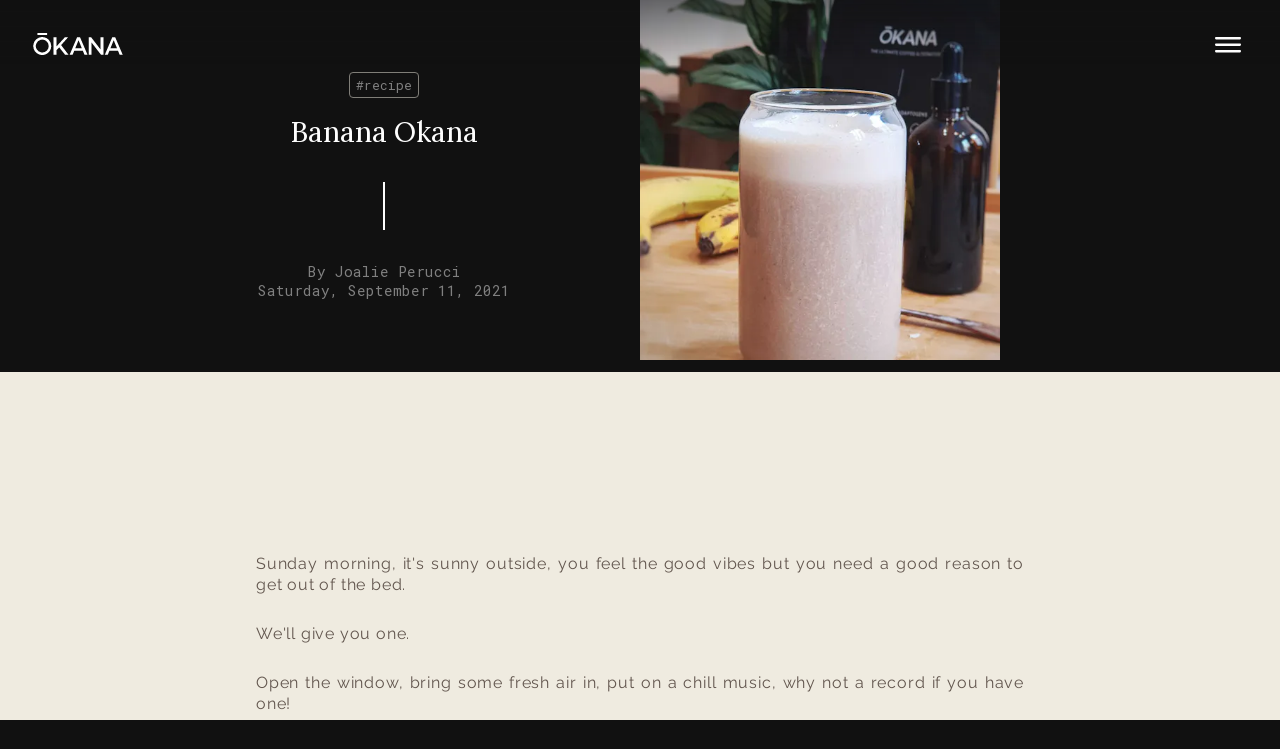

--- FILE ---
content_type: text/html
request_url: https://drinkokana.com/blog/sunday-morning-its-sunny-outside-you-feel-the-good/
body_size: 12595
content:
<!DOCTYPE html><html lang="en-US"><head><link rel="stylesheet" data-href="https://fonts.googleapis.com/css2?family=Lora&amp;display=swap"/><link rel="stylesheet" data-href="https://fonts.googleapis.com/css2?family=Raleway:wght@400;600&amp;display=swap"/><link rel="stylesheet" data-href="https://fonts.googleapis.com/css2?family=Roboto+Mono&amp;display=swap"/><link rel="preconnect" href="https://fonts.gstatic.com" crossorigin /><meta charSet="utf-8"/><script type="application/ld+json">{"@context":"https://schema.org/","@type":"Blog","name":"Okana Blog","about":"Get tips to better Explore, Exalt and Excel with Okana Coffee Alternative!","blogPosts":[{"@context":"https://schema.org/","@type":"BlogPosting","headline":"Whispers of Tranquility: Embracing Stillness with Okana","description":"In the bustling world of today, where technology reigns supreme, The cacophony of noise can drown out our inner gleam. Amidst the constant chatter and the screens that never sleep, Finding moments of tranquility, we may often struggle to keep.\n\nBut fear not, dear seeker of calm and peace, For there exists a remedy, a delightful release. It comes in the form of Okana, a coffee alternative divine, Crafted to help you pause, unwind, and realign.","image":"https://images.prismic.io/spao/829ae33a-54bb-4ee4-b7fc-d1ce33bbab4b_Crushian_Russian_a_busy_world_in_the_center_of_new_york_city_ti_08318320-5d22-41c0-980d-64514d0aa0cd.png?auto=compress,format&amp;rect=0,0,609,609&amp;w=512&amp;h=512","url":"https://drinkokana.com/blog/whispers-of-tranquility-embracing-stillness-with-okana","datePublished":"2023-06-04T01:53:01+0000","dateModified":"2023-06-06T21:29:49+0000","mainEntityOfPage":"https://drinkokana.com/blog/","author":{"@type":"Person","name":"Dan Glushko"},"publisher":{"@type":"Organization","name":"Okana","logo":"https://drinkokana.com/splashscreen.png","url":"https://drinkokana.com","sameAs":"https://www.instagram.com/drinkokana/"}},{"@context":"https://schema.org/","@type":"BlogPosting","headline":"Yerba Mate: A Traditional South American Beverage with Many Benefits","description":"Yerba mate is a traditional South American beverage made from the leaves and stems of the yerba mate plant. It has been consumed by the Guarani people for centuries for its energizing and invigorating effects. Yerba mate is also rich in vitamins, minerals, and antioxidants, and it has been shown to have a number of health benefits, including:","image":"https://images.prismic.io/spao/50210451-c4c2-4b2e-bf30-c01ca8bc5273_mate.png?auto=compress,format&amp;rect=0,0,1333,1333&amp;w=512&amp;h=512","url":"https://drinkokana.com/blog/once-upon-a-time-in-the-lush-rainforests-of-south","datePublished":"2023-06-04T01:29:59+0000","dateModified":"2023-06-06T21:30:28+0000","mainEntityOfPage":"https://drinkokana.com/blog/","author":{"@type":"Person","name":"Dan Glushko"},"publisher":{"@type":"Organization","name":"Okana","logo":"https://drinkokana.com/splashscreen.png","url":"https://drinkokana.com","sameAs":"https://www.instagram.com/drinkokana/"}},{"@context":"https://schema.org/","@type":"BlogPosting","headline":"The Okana Effect","description":"I&apos;ve always been a coffee drinker. I love the taste and the energy boost it gives me in the morning. But lately, I&apos;ve been feeling like coffee wasn&apos;t doing it for me anymore. I was getting jittery and anxious, and I wasn&apos;t sleeping well at night.\n\nI was starting to feel like I was in a rut. I was tired all the time, and I wasn&apos;t motivated to do anything. I knew I needed to make a change, but I didn&apos;t know what to do.","image":"https://images.prismic.io/spao/598fe618-1f36-48e8-925b-349d0344f832_lifestyle-portrait.jpg?auto=compress,format&amp;rect=0,75,450,450&amp;w=512&amp;h=512","url":"https://drinkokana.com/blog/the-okana-effect","datePublished":"2023-05-27T00:13:10+0000","dateModified":"2023-06-06T21:30:48+0000","mainEntityOfPage":"https://drinkokana.com/blog/","author":{"@type":"Person","name":"Dan Glushko"},"publisher":{"@type":"Organization","name":"Okana","logo":"https://drinkokana.com/splashscreen.png","url":"https://drinkokana.com","sameAs":"https://www.instagram.com/drinkokana/"}},{"@context":"https://schema.org/","@type":"BlogPosting","headline":"Okana at Music Festivals by Kelli LaRose","description":"Ever wish you could have access to sustained energy that would keep you going during those long summer days of barbequing and concerts and into the night for dancing and partying?","image":"https://images.prismic.io/spao/fe92a3cc-b56e-4df1-ac9d-46cf18ab2ae9_unnamed+%282%29.jpg?auto=compress,format&amp;rect=0,502,3024,3024&amp;w=512&amp;h=512","url":"https://drinkokana.com/blog/okana-coffee-alternative-at-festivals","datePublished":"2022-06-20T13:16:40+0000","dateModified":"2022-07-13T18:55:37+0000","mainEntityOfPage":"https://drinkokana.com/blog/","author":{"@type":"Person","name":"Kelli LaRose"},"publisher":{"@type":"Organization","name":"Okana","logo":"https://drinkokana.com/splashscreen.png","url":"https://drinkokana.com","sameAs":"https://www.instagram.com/drinkokana/"}},{"@context":"https://schema.org/","@type":"BlogPosting","headline":"6 Ingredients For Your Sexual Wellness","description":"There is a long list of benefits that sex provides: immunity, cognitive functions, blood pressure, reduced headhaches, better sleep, lower stress. Early in Okana&apos;s development, creating the ultimate coffee alternative ritual, we had to consider sexual benefits when selecting our ingredients...","image":"https://images.prismic.io/spao/c086110b-a55b-42e2-9b13-aec1558ed3e1_pexels-cottonbro-4980380.jpg?auto=compress,format&amp;rect=0,1316,3743,3743&amp;w=512&amp;h=512","url":"https://drinkokana.com/blog/okana-coffee-alternative-and-sexual-wellness","datePublished":"2022-02-07T12:07:32+0000","dateModified":"2022-02-07T19:58:35+0000","mainEntityOfPage":"https://drinkokana.com/blog/","author":{"@type":"Person","name":"Charles Vercoustre"},"publisher":{"@type":"Organization","name":"Okana","logo":"https://drinkokana.com/splashscreen.png","url":"https://drinkokana.com","sameAs":"https://www.instagram.com/drinkokana/"}},{"@context":"https://schema.org/","@type":"BlogPosting","headline":"10 Hacks to Cut Anxiety and Stress Down","description":"You feel like you&apos;re always exhausted? You&apos;re struggling to sleep? Your heart is racing? You’re easily irritated? You&apos;re amongst the 20% of the American people suffering from anxiety or stress. We hear you!","image":"https://images.prismic.io/spao/26472a3c-626e-4598-88af-3779a7e741cf_pexels-cottonbro-5359294.jpg?auto=compress,format&amp;rect=983,0,3932,3932&amp;w=512&amp;h=512","url":"https://drinkokana.com/blog/10-hacks-to-cut-anxiety-and-stress-down","datePublished":"2021-10-09T22:54:55+0000","dateModified":"2022-04-20T09:09:56+0000","mainEntityOfPage":"https://drinkokana.com/blog/","author":{"@type":"Person","name":"Charles Vercoustre"},"publisher":{"@type":"Organization","name":"Okana","logo":"https://drinkokana.com/splashscreen.png","url":"https://drinkokana.com","sameAs":"https://www.instagram.com/drinkokana/"}},{"@context":"https://schema.org/","@type":"BlogPosting","headline":"10 Ways to Reduce Blood Pressure","description":"You suffer from chronic fatigue? You have headaches? Lack of mental clarity? You sometimes have to take deep breath to properly ventilate? You feel your blood racing through your veins? You&apos;re probably suffering from hypertension or high blood pressure.","image":"https://images.prismic.io/spao/b1cc61a4-d5fb-45ca-a1bc-e1d2618d4bf4_pexels-sanaan-mazhar-3052361.jpg?auto=compress,format&amp;rect=0,1241,3843,3843&amp;w=512&amp;h=512","url":"https://drinkokana.com/blog/10-ways-to-reduce-blood-pressure","datePublished":"2021-10-09T22:02:44+0000","dateModified":"2022-04-20T09:10:17+0000","mainEntityOfPage":"https://drinkokana.com/blog/","author":{"@type":"Person","name":"Charles Vercoustre"},"publisher":{"@type":"Organization","name":"Okana","logo":"https://drinkokana.com/splashscreen.png","url":"https://drinkokana.com","sameAs":"https://www.instagram.com/drinkokana/"}},{"@context":"https://schema.org/","@type":"BlogPosting","headline":"Banana Okana","description":"When the Ultimate Coffee Alternative meets a Banana Smoothie","image":"https://images.prismic.io/spao/8609ef3e-4c6e-455b-8817-1f491efe638e_20210911_122420-01.jpeg?auto=compress,format&amp;rect=0,762,1961,1961&amp;w=512&amp;h=512","url":"https://drinkokana.com/blog/sunday-morning-its-sunny-outside-you-feel-the-good","datePublished":"2021-09-11T21:32:15+0000","dateModified":"2022-04-20T13:05:16+0000","mainEntityOfPage":"https://drinkokana.com/blog/","author":{"@type":"Person","name":"Joalie Perucci"},"publisher":{"@type":"Organization","name":"Okana","logo":"https://drinkokana.com/splashscreen.png","url":"https://drinkokana.com","sameAs":"https://www.instagram.com/drinkokana/"}},{"@context":"https://schema.org/","@type":"BlogPosting","headline":"The Ultimate Alternative For Festivals: Why Okana Is Great To Drink While On A Bender","description":"&quot;All work and no play makes Jack a dull boy.&quot; I don&apos;t know who the fuck this Jack is, but this phrase couldn&apos;t be truer. Don&apos;t be dull. Go have fun.","image":"https://images.prismic.io/spao/703cb5bc-81a2-402a-a485-aad7a44fb9e8_pexels-jacob-morch-426976.jpg?auto=compress,format&amp;rect=0,0,3443,3443&amp;w=512&amp;h=512","url":"https://drinkokana.com/blog/the-ultimate-coffee-alternative-for-festivals","datePublished":"2021-09-10T23:12:12+0000","dateModified":"2022-04-20T13:01:26+0000","mainEntityOfPage":"https://drinkokana.com/blog/","author":{"@type":"Person","name":"Nicholas Maffe"},"publisher":{"@type":"Organization","name":"Okana","logo":"https://drinkokana.com/splashscreen.png","url":"https://drinkokana.com","sameAs":"https://www.instagram.com/drinkokana/"}},{"@context":"https://schema.org/","@type":"BlogPosting","headline":"Exercise Your Right to Okana","description":"We at Okana value healthy habits and espouse the virtues of exercise! This article will focus on physical fitness...","image":"https://images.prismic.io/spao/3210506a-680a-4cc5-9b15-2467b5592207_pexels-%D0%B0%D0%BD%D0%BD%D0%B0-%D1%80%D1%8B%D0%B6%D0%BA%D0%BE%D0%B2%D0%B0-3077882.jpg?auto=compress,format&amp;rect=1994,857,1614,1614&amp;w=512&amp;h=512","url":"https://drinkokana.com/blog/exercise-your-right-to-okana","datePublished":"2021-09-07T07:37:32+0000","dateModified":"2022-04-20T13:01:51+0000","mainEntityOfPage":"https://drinkokana.com/blog/","author":{"@type":"Person","name":"Nicholas Maffe"},"publisher":{"@type":"Organization","name":"Okana","logo":"https://drinkokana.com/splashscreen.png","url":"https://drinkokana.com","sameAs":"https://www.instagram.com/drinkokana/"}}]}</script><script type="application/ld+json">{"@context":"https://schema.org/","@type":"BlogPosting","headline":"Banana Okana","description":"When the Ultimate Coffee Alternative meets a Banana Smoothie","image":"https://images.prismic.io/spao/8609ef3e-4c6e-455b-8817-1f491efe638e_20210911_122420-01.jpeg?auto=compress,format&amp;rect=0,762,1961,1961&amp;w=512&amp;h=512","url":"https://drinkokana.com/blog/sunday-morning-its-sunny-outside-you-feel-the-good","datePublished":"2021-09-11T21:32:15+0000","dateModified":"2022-04-20T13:05:16+0000","mainEntityOfPage":"https://drinkokana.com/blog/","author":{"@type":"Person","name":"Joalie Perucci"},"publisher":{"@type":"Organization","name":"Okana","logo":"https://drinkokana.com/splashscreen.png","url":"https://drinkokana.com","sameAs":"https://www.instagram.com/drinkokana/"}}</script><title>Banana Okana | Blog | Okana</title><meta name="description" content="When the Ultimate Coffee Alternative meets a Banana Smoothie"/><meta name="twitter:title" content="Banana Okana | Blog | Okana"/><meta name="twitter:description" content="When the Ultimate Coffee Alternative meets a Banana Smoothie"/><meta property="og:title" content="Banana Okana | Blog | Okana"/><meta property="og:description" content="When the Ultimate Coffee Alternative meets a Banana Smoothie"/><meta name="twitter:image" content="https://images.prismic.io/spao/8609ef3e-4c6e-455b-8817-1f491efe638e_20210911_122420-01.jpeg?auto=compress,format&amp;rect=0,762,1961,1961&amp;w=512&amp;h=512"/><meta property="og:image" content="https://images.prismic.io/spao/8609ef3e-4c6e-455b-8817-1f491efe638e_20210911_122420-01.jpeg?auto=compress,format&amp;rect=0,762,1961,1961&amp;w=512&amp;h=512"/><meta property="og:image:secure_url" content="https://images.prismic.io/spao/8609ef3e-4c6e-455b-8817-1f491efe638e_20210911_122420-01.jpeg?auto=compress,format&amp;rect=0,762,1961,1961&amp;w=512&amp;h=512"/><meta name="viewport" content="width=device-width, initial-scale=1"/><meta name="theme-color" content="#121314"/><meta name="robots" content="index, follow"/><meta property="og:type" content="website"/><meta property="og:url" content="https://drinkokana.com/blog/sunday-morning-its-sunny-outside-you-feel-the-good/"/><meta name="twitter:card" content="summary_large_image"/><meta name="twitter:site" content="drinkokana"/><meta name="twitter:domain" content="drinkokana.com"/><meta name="twitter:url" content="https://drinkokana.com/blog/sunday-morning-its-sunny-outside-you-feel-the-good/"/><link rel="canonical" href="https://drinkokana.com/blog/sunday-morning-its-sunny-outside-you-feel-the-good/"/><link rel="apple-touch-icon" href="splashscreen.png"/><link rel="icon" href="/favicon.ico"/><link rel="manifest" href="/site.webmanifest"/><link rel="preconnect" href="https://shop.drinkokana.com"/><link rel="preconnect" href="https://www.googletagmanager.com"/><link rel="preconnect" href="https://images.prismic.io"/><script type="application/ld+json">{"@context":"https://schema.org/","@type":"Organization","name":"Okana","logo":"https://drinkokana.com/splashscreen.png","url":"https://drinkokana.com","sameAs":"https://www.instagram.com/drinkokana/"}</script><meta name="next-head-count" content="29"/><link rel="preload" href="/_next/static/css/0e918c0161258c65a13a.css" as="style"/><link rel="stylesheet" href="/_next/static/css/0e918c0161258c65a13a.css" data-n-g=""/><link rel="preload" href="/_next/static/css/78be3518f97cd7756797.css" as="style"/><link rel="stylesheet" href="/_next/static/css/78be3518f97cd7756797.css" data-n-p=""/><noscript data-n-css=""></noscript><script defer="" nomodule="" src="/_next/static/chunks/polyfills-a40ef1678bae11e696dba45124eadd70.js"></script><script src="/_next/static/chunks/webpack-9c8178e48f5bc60392b7.js" defer=""></script><script src="/_next/static/chunks/framework-895f067827ebe11ffe45.js" defer=""></script><script src="/_next/static/chunks/main-9c9f84108960610920bb.js" defer=""></script><script src="/_next/static/chunks/pages/_app-6199268d7c908d87bf26.js" defer=""></script><script src="/_next/static/chunks/382-924e58cfa7e70711ecc9.js" defer=""></script><script src="/_next/static/chunks/27-ced16647fbb061bcdafd.js" defer=""></script><script src="/_next/static/chunks/409-8ec4c721366943f10140.js" defer=""></script><script src="/_next/static/chunks/85-a4f4a2ba4eedf972dc3b.js" defer=""></script><script src="/_next/static/chunks/pages/blog/%5Bslug%5D-7c294c2c641a686377d6.js" defer=""></script><script src="/_next/static/FCSKSzVaj40r2_wxF9H6X/_buildManifest.js" defer=""></script><script src="/_next/static/FCSKSzVaj40r2_wxF9H6X/_ssgManifest.js" defer=""></script><style data-href="https://fonts.googleapis.com/css2?family=Lora&display=swap">@font-face{font-family:'Lora';font-style:normal;font-weight:400;font-display:swap;src:url(https://fonts.gstatic.com/s/lora/v32/0QI6MX1D_JOuGQbT0gvTJPa787weuyJF.woff) format('woff')}@font-face{font-family:'Lora';font-style:normal;font-weight:400;font-display:swap;src:url(https://fonts.gstatic.com/s/lora/v32/0QI6MX1D_JOuGQbT0gvTJPa787weuxJMkqt8ndeYxZ2JTg.woff) format('woff');unicode-range:U+0460-052F,U+1C80-1C88,U+20B4,U+2DE0-2DFF,U+A640-A69F,U+FE2E-FE2F}@font-face{font-family:'Lora';font-style:normal;font-weight:400;font-display:swap;src:url(https://fonts.gstatic.com/s/lora/v32/0QI6MX1D_JOuGQbT0gvTJPa787weuxJFkqt8ndeYxZ2JTg.woff) format('woff');unicode-range:U+0301,U+0400-045F,U+0490-0491,U+04B0-04B1,U+2116}@font-face{font-family:'Lora';font-style:normal;font-weight:400;font-display:swap;src:url(https://fonts.gstatic.com/s/lora/v32/0QI6MX1D_JOuGQbT0gvTJPa787weuxJOkqt8ndeYxZ2JTg.woff) format('woff');unicode-range:U+0102-0103,U+0110-0111,U+0128-0129,U+0168-0169,U+01A0-01A1,U+01AF-01B0,U+0300-0301,U+0303-0304,U+0308-0309,U+0323,U+0329,U+1EA0-1EF9,U+20AB}@font-face{font-family:'Lora';font-style:normal;font-weight:400;font-display:swap;src:url(https://fonts.gstatic.com/s/lora/v32/0QI6MX1D_JOuGQbT0gvTJPa787weuxJPkqt8ndeYxZ2JTg.woff) format('woff');unicode-range:U+0100-02AF,U+0304,U+0308,U+0329,U+1E00-1E9F,U+1EF2-1EFF,U+2020,U+20A0-20AB,U+20AD-20CF,U+2113,U+2C60-2C7F,U+A720-A7FF}@font-face{font-family:'Lora';font-style:normal;font-weight:400;font-display:swap;src:url(https://fonts.gstatic.com/s/lora/v32/0QI6MX1D_JOuGQbT0gvTJPa787weuxJBkqt8ndeYxZ0.woff) format('woff');unicode-range:U+0000-00FF,U+0131,U+0152-0153,U+02BB-02BC,U+02C6,U+02DA,U+02DC,U+0304,U+0308,U+0329,U+2000-206F,U+2074,U+20AC,U+2122,U+2191,U+2193,U+2212,U+2215,U+FEFF,U+FFFD}</style><style data-href="https://fonts.googleapis.com/css2?family=Raleway:wght@400;600&display=swap">@font-face{font-family:'Raleway';font-style:normal;font-weight:400;font-display:swap;src:url(https://fonts.gstatic.com/s/raleway/v28/1Ptxg8zYS_SKggPN4iEgvnHyvveLxVvaooCM.woff) format('woff')}@font-face{font-family:'Raleway';font-style:normal;font-weight:600;font-display:swap;src:url(https://fonts.gstatic.com/s/raleway/v28/1Ptxg8zYS_SKggPN4iEgvnHyvveLxVsEpYCM.woff) format('woff')}@font-face{font-family:'Raleway';font-style:normal;font-weight:400;font-display:swap;src:url(https://fonts.gstatic.com/s/raleway/v28/1Ptug8zYS_SKggPNyCAIT4ttDfCmxA.woff2) format('woff2');unicode-range:U+0460-052F,U+1C80-1C88,U+20B4,U+2DE0-2DFF,U+A640-A69F,U+FE2E-FE2F}@font-face{font-family:'Raleway';font-style:normal;font-weight:400;font-display:swap;src:url(https://fonts.gstatic.com/s/raleway/v28/1Ptug8zYS_SKggPNyCkIT4ttDfCmxA.woff2) format('woff2');unicode-range:U+0301,U+0400-045F,U+0490-0491,U+04B0-04B1,U+2116}@font-face{font-family:'Raleway';font-style:normal;font-weight:400;font-display:swap;src:url(https://fonts.gstatic.com/s/raleway/v28/1Ptug8zYS_SKggPNyCIIT4ttDfCmxA.woff2) format('woff2');unicode-range:U+0102-0103,U+0110-0111,U+0128-0129,U+0168-0169,U+01A0-01A1,U+01AF-01B0,U+0300-0301,U+0303-0304,U+0308-0309,U+0323,U+0329,U+1EA0-1EF9,U+20AB}@font-face{font-family:'Raleway';font-style:normal;font-weight:400;font-display:swap;src:url(https://fonts.gstatic.com/s/raleway/v28/1Ptug8zYS_SKggPNyCMIT4ttDfCmxA.woff2) format('woff2');unicode-range:U+0100-02AF,U+0304,U+0308,U+0329,U+1E00-1E9F,U+1EF2-1EFF,U+2020,U+20A0-20AB,U+20AD-20CF,U+2113,U+2C60-2C7F,U+A720-A7FF}@font-face{font-family:'Raleway';font-style:normal;font-weight:400;font-display:swap;src:url(https://fonts.gstatic.com/s/raleway/v28/1Ptug8zYS_SKggPNyC0IT4ttDfA.woff2) format('woff2');unicode-range:U+0000-00FF,U+0131,U+0152-0153,U+02BB-02BC,U+02C6,U+02DA,U+02DC,U+0304,U+0308,U+0329,U+2000-206F,U+2074,U+20AC,U+2122,U+2191,U+2193,U+2212,U+2215,U+FEFF,U+FFFD}@font-face{font-family:'Raleway';font-style:normal;font-weight:600;font-display:swap;src:url(https://fonts.gstatic.com/s/raleway/v28/1Ptug8zYS_SKggPNyCAIT4ttDfCmxA.woff2) format('woff2');unicode-range:U+0460-052F,U+1C80-1C88,U+20B4,U+2DE0-2DFF,U+A640-A69F,U+FE2E-FE2F}@font-face{font-family:'Raleway';font-style:normal;font-weight:600;font-display:swap;src:url(https://fonts.gstatic.com/s/raleway/v28/1Ptug8zYS_SKggPNyCkIT4ttDfCmxA.woff2) format('woff2');unicode-range:U+0301,U+0400-045F,U+0490-0491,U+04B0-04B1,U+2116}@font-face{font-family:'Raleway';font-style:normal;font-weight:600;font-display:swap;src:url(https://fonts.gstatic.com/s/raleway/v28/1Ptug8zYS_SKggPNyCIIT4ttDfCmxA.woff2) format('woff2');unicode-range:U+0102-0103,U+0110-0111,U+0128-0129,U+0168-0169,U+01A0-01A1,U+01AF-01B0,U+0300-0301,U+0303-0304,U+0308-0309,U+0323,U+0329,U+1EA0-1EF9,U+20AB}@font-face{font-family:'Raleway';font-style:normal;font-weight:600;font-display:swap;src:url(https://fonts.gstatic.com/s/raleway/v28/1Ptug8zYS_SKggPNyCMIT4ttDfCmxA.woff2) format('woff2');unicode-range:U+0100-02AF,U+0304,U+0308,U+0329,U+1E00-1E9F,U+1EF2-1EFF,U+2020,U+20A0-20AB,U+20AD-20CF,U+2113,U+2C60-2C7F,U+A720-A7FF}@font-face{font-family:'Raleway';font-style:normal;font-weight:600;font-display:swap;src:url(https://fonts.gstatic.com/s/raleway/v28/1Ptug8zYS_SKggPNyC0IT4ttDfA.woff2) format('woff2');unicode-range:U+0000-00FF,U+0131,U+0152-0153,U+02BB-02BC,U+02C6,U+02DA,U+02DC,U+0304,U+0308,U+0329,U+2000-206F,U+2074,U+20AC,U+2122,U+2191,U+2193,U+2212,U+2215,U+FEFF,U+FFFD}</style><style data-href="https://fonts.googleapis.com/css2?family=Roboto+Mono&display=swap">@font-face{font-family:'Roboto Mono';font-style:normal;font-weight:400;font-display:swap;src:url(https://fonts.gstatic.com/s/robotomono/v22/L0xuDF4xlVMF-BfR8bXMIhJHg45mwgGEFl0_3vqPQA.woff) format('woff')}@font-face{font-family:'Roboto Mono';font-style:normal;font-weight:400;font-display:swap;src:url(https://fonts.gstatic.com/s/robotomono/v22/L0xuDF4xlVMF-BfR8bXMIhJHg45mwgGEFl0_3vq_SeW-AJi8SJQtQ4Y.woff) format('woff');unicode-range:U+0460-052F,U+1C80-1C88,U+20B4,U+2DE0-2DFF,U+A640-A69F,U+FE2E-FE2F}@font-face{font-family:'Roboto Mono';font-style:normal;font-weight:400;font-display:swap;src:url(https://fonts.gstatic.com/s/robotomono/v22/L0xuDF4xlVMF-BfR8bXMIhJHg45mwgGEFl0_3vq_QOW-AJi8SJQtQ4Y.woff) format('woff');unicode-range:U+0301,U+0400-045F,U+0490-0491,U+04B0-04B1,U+2116}@font-face{font-family:'Roboto Mono';font-style:normal;font-weight:400;font-display:swap;src:url(https://fonts.gstatic.com/s/robotomono/v22/L0xuDF4xlVMF-BfR8bXMIhJHg45mwgGEFl0_3vq_R-W-AJi8SJQtQ4Y.woff) format('woff');unicode-range:U+0370-03FF}@font-face{font-family:'Roboto Mono';font-style:normal;font-weight:400;font-display:swap;src:url(https://fonts.gstatic.com/s/robotomono/v22/L0xuDF4xlVMF-BfR8bXMIhJHg45mwgGEFl0_3vq_S-W-AJi8SJQtQ4Y.woff) format('woff');unicode-range:U+0102-0103,U+0110-0111,U+0128-0129,U+0168-0169,U+01A0-01A1,U+01AF-01B0,U+0300-0301,U+0303-0304,U+0308-0309,U+0323,U+0329,U+1EA0-1EF9,U+20AB}@font-face{font-family:'Roboto Mono';font-style:normal;font-weight:400;font-display:swap;src:url(https://fonts.gstatic.com/s/robotomono/v22/L0xuDF4xlVMF-BfR8bXMIhJHg45mwgGEFl0_3vq_SuW-AJi8SJQtQ4Y.woff) format('woff');unicode-range:U+0100-02AF,U+0304,U+0308,U+0329,U+1E00-1E9F,U+1EF2-1EFF,U+2020,U+20A0-20AB,U+20AD-20CF,U+2113,U+2C60-2C7F,U+A720-A7FF}@font-face{font-family:'Roboto Mono';font-style:normal;font-weight:400;font-display:swap;src:url(https://fonts.gstatic.com/s/robotomono/v22/L0xuDF4xlVMF-BfR8bXMIhJHg45mwgGEFl0_3vq_ROW-AJi8SJQt.woff) format('woff');unicode-range:U+0000-00FF,U+0131,U+0152-0153,U+02BB-02BC,U+02C6,U+02DA,U+02DC,U+0304,U+0308,U+0329,U+2000-206F,U+2074,U+20AC,U+2122,U+2191,U+2193,U+2212,U+2215,U+FEFF,U+FFFD}</style></head><body><div id="__next"><header class="Header_container__1aoEV Header_shadow__1JJmU "><div class="Header_logo__KGwJI"><a class="Logo_logo__261q6" title="Homepage" href="/"><img src="/logo.svg" width="92" height="24" alt="Okana" title="Okana logo"/></a></div><button aria-label="Menu" class="Menu_button__1CkfT  "><span class="Menu_box__2oFNG"><span class="Menu_inner__1Sh3g"></span></span></button><nav class="Menu_menu__WWAaP "><ul><li><a href="/">Home</a></li><li><a title="Try now" href="/subscribe/">Try now</a></li><li><a href="/shop/">Shop</a></li><li><a href="/blog/">Blog</a></li><li class="Menu_separator__2YGX3"><a href="/blog/category/recipe/">Recipes</a></li><li class="Menu_login__33FzH"><a rel="nofollow" href="https://shop.drinkokana.com/account/login">My Account</a></li></ul></nav></header><main><article><div class="Post_header__2zXrM"><div class="Post_title__1CKuM"><a class="CategoryTag_container__1YOHN" href="/blog/category/recipe/">#<!-- -->recipe</a><h1>Banana Okana</h1><br class="line Post_line__ylu2J"/><address>By Joalie Perucci</address><em>Saturday, September 11, 2021</em></div><img class="Post_thumbnail__2fUZm" src="https://images.prismic.io/spao/8609ef3e-4c6e-455b-8817-1f491efe638e_20210911_122420-01.jpeg?auto=compress,format&amp;rect=0,762,1961,1961&amp;w=512&amp;h=512" alt="Banana Okana"/></div><div class="Post_article__3-ZX8 RichText_richtext__hPEEO light"><div data-oembed="https://youtu.be/MXbnKRfks9w" data-oembed-type="video" data-oembed-provider="YouTube" class="embed embed-youtube"><div><iframe width="200" height="113" src="https://www.youtube.com/embed/MXbnKRfks9w?feature=oembed" frameborder="0" allow="accelerometer; autoplay; clipboard-write; encrypted-media; gyroscope; picture-in-picture" allowfullscreen></iframe></div></div><p>Sunday morning, it&#x27;s sunny outside, you feel the good vibes but you need a good reason to get out of the bed. </p><p>We&#x27;ll give you one. </p><p>Open the window, bring some fresh air in, put on a chill music, why not a record if you have one! </p><p>Now, you want to treat yourself with something good for the mouth, body AND mind. All three, you want holistic wellness but with a cool and original thing to make today special.  </p><p>Check in your kitchen if you have <strong>bananas</strong>, some <strong>dairy alternative</strong>, like Almond or Oat milk, a pouch of <strong>Okana</strong>, <strong>Agave syrup</strong> and some <strong>vanilla extract</strong>. </p><p>All boxes checked? Perfect! Let&#x27;s do this:</p><p>First of, chop the banana before putting it in your favorite blender. Pour your dairy alternative in. Grab your pouch of your favorite coffee alternative to bring in some cool flavors of cinnamon, ginger and licorice, and put one spoon of it along with another spoon of the Agave syrup. </p><p>Mix. I know, it&#x27;s always satisfying to see all the ingredients blending together. Enjoy. </p><p>Pour the smoothie in your go to glass or jar, don&#x27;t forget a couple of drops of vanilla extract. </p><p>You&#x27;re good to go. Sip it, enjoy it - your ready for a wonderful Sunday. </p><p></p></div></article><ul class="Post_nav__3L8WE"><li></li><li><a href="/blog/">Blog</a></li><li><a href="/blog/okana-strawberry-coconut-milk/">Okana Strawberry Coconut Milk</a> »</li></ul><section class="ArticleCTA_container__G_HqB"><h2>Taste Okana for yourself</h2><p>Don&#x27;t take our word for it, give our Healthy Coffee Alternative a try</p><a class="Button_button__sL3tD main_cta" href="/subscribe/">Try Now</a></section></main><footer class="Footer_container__-MDwq"><div class="Footer_logo__Cj6uK"><a class="Logo_logo__261q6" title="Homepage" href="/"><img src="/logo.svg" width="92" height="24" alt="Okana" title="Okana logo"/></a></div><hr class="line"/><ul class="Footer_links__3DEzI"><li><a title="Try now" href="/subscribe/">Try now</a></li><li><a title="Blog &amp; Recipes" href="/blog/">Blog &amp; Recipes</a></li><li><a href="https://redirect.drinkokana.com/referral" title="Refer, give &amp; get $10 off!" target="_blank" rel="noopener">Refer, give &amp; get $10 off!</a></li><li><p class="Footer_lang__34Buz"><a href="/fr/">Français</a></p></li><li class="Footer_legal__1Qf4U"><a title="Terms of Service" href="/legal/terms-of-service/">Terms of Service</a></li><li class="Footer_legal__1Qf4U"><a title="Terms of Sales" href="/legal/terms-of-sales/">Terms of Sales</a>   <span>-</span>  <a title="Refund Policy" href="/legal/refund-policy/">Refund Policy</a></li><li class="Footer_legal__1Qf4U"><a title="Privacy Policy" href="/legal/privacy-policy/">Privacy Policy</a>   <span>-</span>  <a title="Cookies" href="/legal/cookies/">Cookies</a>   <span>-</span>  <a title="Legal Notice" href="/legal/legal-notice/">Legal Notice</a></li></ul><ul class="Footer_payment_methods__KhBh1"><li><svg class="Icon_icon__1cUJL" viewBox="0 0 38 24" xmlns="http://www.w3.org/2000/svg" role="img" width="38" height="24" aria-labelledby="pi-visa"><title id="pi-visa">Visa</title><path opacity=".07" d="M35 0H3C1.3 0 0 1.3 0 3v18c0 1.7 1.4 3 3 3h32c1.7 0 3-1.3 3-3V3c0-1.7-1.4-3-3-3z"></path><path fill="#fff" d="M35 1c1.1 0 2 .9 2 2v18c0 1.1-.9 2-2 2H3c-1.1 0-2-.9-2-2V3c0-1.1.9-2 2-2h32"></path><path d="M28.3 10.1H28c-.4 1-.7 1.5-1 3h1.9c-.3-1.5-.3-2.2-.6-3zm2.9 5.9h-1.7c-.1 0-.1 0-.2-.1l-.2-.9-.1-.2h-2.4c-.1 0-.2 0-.2.2l-.3.9c0 .1-.1.1-.1.1h-2.1l.2-.5L27 8.7c0-.5.3-.7.8-.7h1.5c.1 0 .2 0 .2.2l1.4 6.5c.1.4.2.7.2 1.1.1.1.1.1.1.2zm-13.4-.3l.4-1.8c.1 0 .2.1.2.1.7.3 1.4.5 2.1.4.2 0 .5-.1.7-.2.5-.2.5-.7.1-1.1-.2-.2-.5-.3-.8-.5-.4-.2-.8-.4-1.1-.7-1.2-1-.8-2.4-.1-3.1.6-.4.9-.8 1.7-.8 1.2 0 2.5 0 3.1.2h.1c-.1.6-.2 1.1-.4 1.7-.5-.2-1-.4-1.5-.4-.3 0-.6 0-.9.1-.2 0-.3.1-.4.2-.2.2-.2.5 0 .7l.5.4c.4.2.8.4 1.1.6.5.3 1 .8 1.1 1.4.2.9-.1 1.7-.9 2.3-.5.4-.7.6-1.4.6-1.4 0-2.5.1-3.4-.2-.1.2-.1.2-.2.1zm-3.5.3c.1-.7.1-.7.2-1 .5-2.2 1-4.5 1.4-6.7.1-.2.1-.3.3-.3H18c-.2 1.2-.4 2.1-.7 3.2-.3 1.5-.6 3-1 4.5 0 .2-.1.2-.3.2M5 8.2c0-.1.2-.2.3-.2h3.4c.5 0 .9.3 1 .8l.9 4.4c0 .1 0 .1.1.2 0-.1.1-.1.1-.1l2.1-5.1c-.1-.1 0-.2.1-.2h2.1c0 .1 0 .1-.1.2l-3.1 7.3c-.1.2-.1.3-.2.4-.1.1-.3 0-.5 0H9.7c-.1 0-.2 0-.2-.2L7.9 9.5c-.2-.2-.5-.5-.9-.6-.6-.3-1.7-.5-1.9-.5L5 8.2z" fill="#142688"></path></svg></li><li><svg class="Icon_icon__1cUJL" viewBox="0 0 38 24" xmlns="http://www.w3.org/2000/svg" role="img" width="38" height="24" aria-labelledby="pi-master"><title id="pi-master">Mastercard</title><path opacity=".07" d="M35 0H3C1.3 0 0 1.3 0 3v18c0 1.7 1.4 3 3 3h32c1.7 0 3-1.3 3-3V3c0-1.7-1.4-3-3-3z"></path><path fill="#fff" d="M35 1c1.1 0 2 .9 2 2v18c0 1.1-.9 2-2 2H3c-1.1 0-2-.9-2-2V3c0-1.1.9-2 2-2h32"></path><circle fill="#EB001B" cx="15" cy="12" r="7"></circle><circle fill="#F79E1B" cx="23" cy="12" r="7"></circle><path fill="#FF5F00" d="M22 12c0-2.4-1.2-4.5-3-5.7-1.8 1.3-3 3.4-3 5.7s1.2 4.5 3 5.7c1.8-1.2 3-3.3 3-5.7z"></path></svg></li><li><svg class="Icon_icon__1cUJL" xmlns="http://www.w3.org/2000/svg" role="img" viewBox="0 0 38 24" width="38" height="24" aria-labelledby="pi-american_express"><title id="pi-american_express">American Express</title><g fill="none"><path fill="#000" d="M35,0 L3,0 C1.3,0 0,1.3 0,3 L0,21 C0,22.7 1.4,24 3,24 L35,24 C36.7,24 38,22.7 38,21 L38,3 C38,1.3 36.6,0 35,0 Z" opacity=".07"></path><path fill="#006FCF" d="M35,1 C36.1,1 37,1.9 37,3 L37,21 C37,22.1 36.1,23 35,23 L3,23 C1.9,23 1,22.1 1,21 L1,3 C1,1.9 1.9,1 3,1 L35,1"></path><path fill="#FFF" d="M8.971,10.268 L9.745,12.144 L8.203,12.144 L8.971,10.268 Z M25.046,10.346 L22.069,10.346 L22.069,11.173 L24.998,11.173 L24.998,12.412 L22.075,12.412 L22.075,13.334 L25.052,13.334 L25.052,14.073 L27.129,11.828 L25.052,9.488 L25.046,10.346 L25.046,10.346 Z M10.983,8.006 L14.978,8.006 L15.865,9.941 L16.687,8 L27.057,8 L28.135,9.19 L29.25,8 L34.013,8 L30.494,11.852 L33.977,15.68 L29.143,15.68 L28.065,14.49 L26.94,15.68 L10.03,15.68 L9.536,14.49 L8.406,14.49 L7.911,15.68 L4,15.68 L7.286,8 L10.716,8 L10.983,8.006 Z M19.646,9.084 L17.407,9.084 L15.907,12.62 L14.282,9.084 L12.06,9.084 L12.06,13.894 L10,9.084 L8.007,9.084 L5.625,14.596 L7.18,14.596 L7.674,13.406 L10.27,13.406 L10.764,14.596 L13.484,14.596 L13.484,10.661 L15.235,14.602 L16.425,14.602 L18.165,10.673 L18.165,14.603 L19.623,14.603 L19.647,9.083 L19.646,9.084 Z M28.986,11.852 L31.517,9.084 L29.695,9.084 L28.094,10.81 L26.546,9.084 L20.652,9.084 L20.652,14.602 L26.462,14.602 L28.076,12.864 L29.624,14.602 L31.499,14.602 L28.987,11.852 L28.986,11.852 Z"></path></g></svg></li><li><svg class="Icon_icon__1cUJL" version="1.1" xmlns="http://www.w3.org/2000/svg" role="img" x="0" y="0" width="38" height="24" viewBox="0 0 165.521 105.965" aria-labelledby="pi-apple_pay"><title id="pi-apple_pay">Apple Pay</title><path fill="#000" d="M150.698 0H14.823c-.566 0-1.133 0-1.698.003-.477.004-.953.009-1.43.022-1.039.028-2.087.09-3.113.274a10.51 10.51 0 0 0-2.958.975 9.932 9.932 0 0 0-4.35 4.35 10.463 10.463 0 0 0-.975 2.96C.113 9.611.052 10.658.024 11.696a70.22 70.22 0 0 0-.022 1.43C0 13.69 0 14.256 0 14.823v76.318c0 .567 0 1.132.002 1.699.003.476.009.953.022 1.43.028 1.036.09 2.084.275 3.11a10.46 10.46 0 0 0 .974 2.96 9.897 9.897 0 0 0 1.83 2.52 9.874 9.874 0 0 0 2.52 1.83c.947.483 1.917.79 2.96.977 1.025.183 2.073.245 3.112.273.477.011.953.017 1.43.02.565.004 1.132.004 1.698.004h135.875c.565 0 1.132 0 1.697-.004.476-.002.952-.009 1.431-.02 1.037-.028 2.085-.09 3.113-.273a10.478 10.478 0 0 0 2.958-.977 9.955 9.955 0 0 0 4.35-4.35c.483-.947.789-1.917.974-2.96.186-1.026.246-2.074.274-3.11.013-.477.02-.954.022-1.43.004-.567.004-1.132.004-1.699V14.824c0-.567 0-1.133-.004-1.699a63.067 63.067 0 0 0-.022-1.429c-.028-1.038-.088-2.085-.274-3.112a10.4 10.4 0 0 0-.974-2.96 9.94 9.94 0 0 0-4.35-4.35A10.52 10.52 0 0 0 156.939.3c-1.028-.185-2.076-.246-3.113-.274a71.417 71.417 0 0 0-1.431-.022C151.83 0 151.263 0 150.698 0z"></path><path fill="#FFF" d="M150.698 3.532l1.672.003c.452.003.905.008 1.36.02.793.022 1.719.065 2.583.22.75.135 1.38.34 1.984.648a6.392 6.392 0 0 1 2.804 2.807c.306.6.51 1.226.645 1.983.154.854.197 1.783.218 2.58.013.45.019.9.02 1.36.005.557.005 1.113.005 1.671v76.318c0 .558 0 1.114-.004 1.682-.002.45-.008.9-.02 1.35-.022.796-.065 1.725-.221 2.589a6.855 6.855 0 0 1-.645 1.975 6.397 6.397 0 0 1-2.808 2.807c-.6.306-1.228.511-1.971.645-.881.157-1.847.2-2.574.22-.457.01-.912.017-1.379.019-.555.004-1.113.004-1.669.004H14.801c-.55 0-1.1 0-1.66-.004a74.993 74.993 0 0 1-1.35-.018c-.744-.02-1.71-.064-2.584-.22a6.938 6.938 0 0 1-1.986-.65 6.337 6.337 0 0 1-1.622-1.18 6.355 6.355 0 0 1-1.178-1.623 6.935 6.935 0 0 1-.646-1.985c-.156-.863-.2-1.788-.22-2.578a66.088 66.088 0 0 1-.02-1.355l-.003-1.327V14.474l.002-1.325a66.7 66.7 0 0 1 .02-1.357c.022-.792.065-1.717.222-2.587a6.924 6.924 0 0 1 .646-1.981c.304-.598.7-1.144 1.18-1.623a6.386 6.386 0 0 1 1.624-1.18 6.96 6.96 0 0 1 1.98-.646c.865-.155 1.792-.198 2.586-.22.452-.012.905-.017 1.354-.02l1.677-.003h135.875"></path><g><g><path fill="#000" d="M43.508 35.77c1.404-1.755 2.356-4.112 2.105-6.52-2.054.102-4.56 1.355-6.012 3.112-1.303 1.504-2.456 3.959-2.156 6.266 2.306.2 4.61-1.152 6.063-2.858"></path><path fill="#000" d="M45.587 39.079c-3.35-.2-6.196 1.9-7.795 1.9-1.6 0-4.049-1.8-6.698-1.751-3.447.05-6.645 2-8.395 5.1-3.598 6.2-.95 15.4 2.55 20.45 1.699 2.5 3.747 5.25 6.445 5.151 2.55-.1 3.549-1.65 6.647-1.65 3.097 0 3.997 1.65 6.696 1.6 2.798-.05 4.548-2.5 6.247-5 1.95-2.85 2.747-5.6 2.797-5.75-.05-.05-5.396-2.101-5.446-8.251-.05-5.15 4.198-7.6 4.398-7.751-2.399-3.548-6.147-3.948-7.447-4.048"></path></g><g><path fill="#000" d="M78.973 32.11c7.278 0 12.347 5.017 12.347 12.321 0 7.33-5.173 12.373-12.529 12.373h-8.058V69.62h-5.822V32.11h14.062zm-8.24 19.807h6.68c5.07 0 7.954-2.729 7.954-7.46 0-4.73-2.885-7.434-7.928-7.434h-6.706v14.894z"></path><path fill="#000" d="M92.764 61.847c0-4.809 3.665-7.564 10.423-7.98l7.252-.442v-2.08c0-3.04-2.001-4.704-5.562-4.704-2.938 0-5.07 1.507-5.51 3.82h-5.252c.157-4.86 4.731-8.395 10.918-8.395 6.654 0 10.995 3.483 10.995 8.89v18.663h-5.38v-4.497h-.13c-1.534 2.937-4.914 4.782-8.579 4.782-5.406 0-9.175-3.222-9.175-8.057zm17.675-2.417v-2.106l-6.472.416c-3.64.234-5.536 1.585-5.536 3.95 0 2.288 1.975 3.77 5.068 3.77 3.95 0 6.94-2.522 6.94-6.03z"></path><path fill="#000" d="M120.975 79.652v-4.496c.364.051 1.247.103 1.715.103 2.573 0 4.029-1.09 4.913-3.899l.52-1.663-9.852-27.293h6.082l6.863 22.146h.13l6.862-22.146h5.927l-10.216 28.67c-2.34 6.577-5.017 8.735-10.683 8.735-.442 0-1.872-.052-2.261-.157z"></path></g></g></svg></li><li><svg class="Icon_icon__1cUJL" xmlns="http://www.w3.org/2000/svg" role="img" viewBox="0 0 38 24" width="38" height="24" aria-labelledby="pi-google_pay"><title id="pi-google_pay">Google Pay</title><path d="M35 0H3C1.3 0 0 1.3 0 3v18c0 1.7 1.4 3 3 3h32c1.7 0 3-1.3 3-3V3c0-1.7-1.4-3-3-3z" fill="#000" opacity=".07"></path><path d="M35 1c1.1 0 2 .9 2 2v18c0 1.1-.9 2-2 2H3c-1.1 0-2-.9-2-2V3c0-1.1.9-2 2-2h32" fill="#FFF"></path><path d="M18.093 11.976v3.2h-1.018v-7.9h2.691a2.447 2.447 0 0 1 1.747.692 2.28 2.28 0 0 1 .11 3.224l-.11.116c-.47.447-1.098.69-1.747.674l-1.673-.006zm0-3.732v2.788h1.698c.377.012.741-.135 1.005-.404a1.391 1.391 0 0 0-1.005-2.354l-1.698-.03zm6.484 1.348c.65-.03 1.286.188 1.778.613.445.43.682 1.03.65 1.649v3.334h-.969v-.766h-.049a1.93 1.93 0 0 1-1.673.931 2.17 2.17 0 0 1-1.496-.533 1.667 1.667 0 0 1-.613-1.324 1.606 1.606 0 0 1 .613-1.336 2.746 2.746 0 0 1 1.698-.515c.517-.02 1.03.093 1.49.331v-.208a1.134 1.134 0 0 0-.417-.901 1.416 1.416 0 0 0-.98-.368 1.545 1.545 0 0 0-1.319.717l-.895-.564a2.488 2.488 0 0 1 2.182-1.06zM23.29 13.52a.79.79 0 0 0 .337.662c.223.176.5.269.785.263.429-.001.84-.17 1.146-.472.305-.286.478-.685.478-1.103a2.047 2.047 0 0 0-1.324-.374 1.716 1.716 0 0 0-1.03.294.883.883 0 0 0-.392.73zm9.286-3.75l-3.39 7.79h-1.048l1.281-2.728-2.224-5.062h1.103l1.612 3.885 1.569-3.885h1.097z" fill="#5F6368"></path><path d="M13.986 11.284c0-.308-.024-.616-.073-.92h-4.29v1.747h2.451a2.096 2.096 0 0 1-.9 1.373v1.134h1.464a4.433 4.433 0 0 0 1.348-3.334z" fill="#4285F4"></path><path d="M9.629 15.721a4.352 4.352 0 0 0 3.01-1.097l-1.466-1.14a2.752 2.752 0 0 1-4.094-1.44H5.577v1.17a4.53 4.53 0 0 0 4.052 2.507z" fill="#34A853"></path><path d="M7.079 12.05a2.709 2.709 0 0 1 0-1.735v-1.17H5.577a4.505 4.505 0 0 0 0 4.075l1.502-1.17z" fill="#FBBC04"></path><path d="M9.629 8.44a2.452 2.452 0 0 1 1.74.68l1.3-1.293a4.37 4.37 0 0 0-3.065-1.183 4.53 4.53 0 0 0-4.027 2.5l1.502 1.171a2.715 2.715 0 0 1 2.55-1.875z" fill="#EA4335"></path></svg></li><li><svg class="Icon_icon__1cUJL" viewBox="0 0 38 24" xmlns="http://www.w3.org/2000/svg" width="38" height="24" role="img" aria-labelledby="pi-paypal"><title id="pi-paypal">PayPal</title><path opacity=".07" d="M35 0H3C1.3 0 0 1.3 0 3v18c0 1.7 1.4 3 3 3h32c1.7 0 3-1.3 3-3V3c0-1.7-1.4-3-3-3z"></path><path fill="#fff" d="M35 1c1.1 0 2 .9 2 2v18c0 1.1-.9 2-2 2H3c-1.1 0-2-.9-2-2V3c0-1.1.9-2 2-2h32"></path><path fill="#003087" d="M23.9 8.3c.2-1 0-1.7-.6-2.3-.6-.7-1.7-1-3.1-1h-4.1c-.3 0-.5.2-.6.5L14 15.6c0 .2.1.4.3.4H17l.4-3.4 1.8-2.2 4.7-2.1z"></path><path fill="#3086C8" d="M23.9 8.3l-.2.2c-.5 2.8-2.2 3.8-4.6 3.8H18c-.3 0-.5.2-.6.5l-.6 3.9-.2 1c0 .2.1.4.3.4H19c.3 0 .5-.2.5-.4v-.1l.4-2.4v-.1c0-.2.3-.4.5-.4h.3c2.1 0 3.7-.8 4.1-3.2.2-1 .1-1.8-.4-2.4-.1-.5-.3-.7-.5-.8z"></path><path fill="#012169" d="M23.3 8.1c-.1-.1-.2-.1-.3-.1-.1 0-.2 0-.3-.1-.3-.1-.7-.1-1.1-.1h-3c-.1 0-.2 0-.2.1-.2.1-.3.2-.3.4l-.7 4.4v.1c0-.3.3-.5.6-.5h1.3c2.5 0 4.1-1 4.6-3.8v-.2c-.1-.1-.3-.2-.5-.2h-.1z"></path></svg></li></ul><div class="Footer_copyright__1EYgh">© Mana Okana, Inc. – <!-- -->drinkokana.com<!-- --> – <!-- -->All rights reserved<br/>hello @ drink okana ⋅ com</div></footer><iframe title="Shopify message channel" data-src="https://shop.drinkokana.com/pages/pixel" class="Pixel_pixel__3CmVD" loading="eager"></iframe></div><script id="__NEXT_DATA__" type="application/json">{"props":{"pageProps":{"post":{"id":"YT0gWRAAACIAnHJF","uid":"sunday-morning-its-sunny-outside-you-feel-the-good","url":null,"type":"post","href":"https://spao.cdn.prismic.io/api/v2/documents/search?ref=ZH-liBEAACQAj075\u0026q=%5B%5B%3Ad+%3D+at%28document.id%2C+%22YT0gWRAAACIAnHJF%22%29+%5D%5D","tags":[],"first_publication_date":"2021-09-11T21:32:15+0000","last_publication_date":"2022-04-20T13:05:16+0000","slugs":["banana-okana"],"linked_documents":[],"lang":"en-us","alternate_languages":[],"data":{"title":[{"type":"heading1","text":"Banana Okana","spans":[]}],"thumbnail":{"dimensions":{"width":512,"height":512},"alt":null,"copyright":null,"url":"https://images.prismic.io/spao/8609ef3e-4c6e-455b-8817-1f491efe638e_20210911_122420-01.jpeg?auto=compress,format\u0026rect=0,762,1961,1961\u0026w=512\u0026h=512"},"summary":"When the Ultimate Coffee Alternative meets a Banana Smoothie","body":[{"type":"embed","oembed":{"height":113,"width":200,"embed_url":"https://youtu.be/MXbnKRfks9w","type":"video","version":"1.0","title":"Banana Okana","author_name":"Okana","author_url":"https://www.youtube.com/channel/UCwgC89IVjVJjEGT1mmnhK1w","provider_name":"YouTube","provider_url":"https://www.youtube.com/","cache_age":null,"thumbnail_url":"https://i.ytimg.com/vi/MXbnKRfks9w/hqdefault.jpg","thumbnail_width":480,"thumbnail_height":360,"html":"\u003ciframe width=\"200\" height=\"113\" src=\"https://www.youtube.com/embed/MXbnKRfks9w?feature=oembed\" frameborder=\"0\" allow=\"accelerometer; autoplay; clipboard-write; encrypted-media; gyroscope; picture-in-picture\" allowfullscreen\u003e\u003c/iframe\u003e"}},{"type":"paragraph","text":"Sunday morning, it's sunny outside, you feel the good vibes but you need a good reason to get out of the bed. ","spans":[]},{"type":"paragraph","text":"We'll give you one. ","spans":[]},{"type":"paragraph","text":"Open the window, bring some fresh air in, put on a chill music, why not a record if you have one! ","spans":[]},{"type":"paragraph","text":"Now, you want to treat yourself with something good for the mouth, body AND mind. All three, you want holistic wellness but with a cool and original thing to make today special.  ","spans":[]},{"type":"paragraph","text":"Check in your kitchen if you have bananas, some dairy alternative, like Almond or Oat milk, a pouch of Okana, Agave syrup and some vanilla extract. ","spans":[{"start":34,"end":41,"type":"strong"},{"start":48,"end":65,"type":"strong"},{"start":103,"end":108,"type":"strong"},{"start":110,"end":121,"type":"strong"},{"start":131,"end":146,"type":"strong"}]},{"type":"paragraph","text":"All boxes checked? Perfect! Let's do this:","spans":[]},{"type":"paragraph","text":"First of, chop the banana before putting it in your favorite blender. Pour your dairy alternative in. Grab your pouch of your favorite coffee alternative to bring in some cool flavors of cinnamon, ginger and licorice, and put one spoon of it along with another spoon of the Agave syrup. ","spans":[]},{"type":"paragraph","text":"Mix. I know, it's always satisfying to see all the ingredients blending together. Enjoy. ","spans":[]},{"type":"paragraph","text":"Pour the smoothie in your go to glass or jar, don't forget a couple of drops of vanilla extract. ","spans":[]},{"type":"paragraph","text":"You're good to go. Sip it, enjoy it - your ready for a wonderful Sunday. ","spans":[]},{"type":"paragraph","text":"","spans":[]}],"category":"recipe","wall":false,"author":"Joalie Perucci"}},"posts":[{"uid":"whispers-of-tranquility-embracing-stillness-with-okana","lang":"en-us","first_publication_date":"2023-06-04T01:53:01+0000","last_publication_date":"2023-06-06T21:29:49+0000","data":{"title":[{"type":"heading1","text":"Whispers of Tranquility: Embracing Stillness with Okana","spans":[]}],"thumbnail":{"dimensions":{"width":512,"height":512},"alt":null,"copyright":null,"url":"https://images.prismic.io/spao/829ae33a-54bb-4ee4-b7fc-d1ce33bbab4b_Crushian_Russian_a_busy_world_in_the_center_of_new_york_city_ti_08318320-5d22-41c0-980d-64514d0aa0cd.png?auto=compress,format\u0026rect=0,0,609,609\u0026w=512\u0026h=512"},"summary":"In the bustling world of today, where technology reigns supreme, The cacophony of noise can drown out our inner gleam. Amidst the constant chatter and the screens that never sleep, Finding moments of tranquility, we may often struggle to keep.\n\nBut fear not, dear seeker of calm and peace, For there exists a remedy, a delightful release. It comes in the form of Okana, a coffee alternative divine, Crafted to help you pause, unwind, and realign.","category":"okana","author":"Dan Glushko"}},{"uid":"once-upon-a-time-in-the-lush-rainforests-of-south","lang":"en-us","first_publication_date":"2023-06-04T01:29:59+0000","last_publication_date":"2023-06-06T21:30:28+0000","data":{"title":[{"type":"heading1","text":"Yerba Mate: A Traditional South American Beverage with Many Benefits","spans":[]}],"thumbnail":{"dimensions":{"width":512,"height":512},"alt":null,"copyright":null,"url":"https://images.prismic.io/spao/50210451-c4c2-4b2e-bf30-c01ca8bc5273_mate.png?auto=compress,format\u0026rect=0,0,1333,1333\u0026w=512\u0026h=512"},"summary":"Yerba mate is a traditional South American beverage made from the leaves and stems of the yerba mate plant. It has been consumed by the Guarani people for centuries for its energizing and invigorating effects. Yerba mate is also rich in vitamins, minerals, and antioxidants, and it has been shown to have a number of health benefits, including:","category":"okana","author":"Dan Glushko"}},{"uid":"the-okana-effect","lang":"en-us","first_publication_date":"2023-05-27T00:13:10+0000","last_publication_date":"2023-06-06T21:30:48+0000","data":{"title":[{"type":"heading1","text":"The Okana Effect","spans":[]}],"thumbnail":{"dimensions":{"width":512,"height":512},"alt":"The Okana Effect","copyright":null,"url":"https://images.prismic.io/spao/598fe618-1f36-48e8-925b-349d0344f832_lifestyle-portrait.jpg?auto=compress,format\u0026rect=0,75,450,450\u0026w=512\u0026h=512"},"summary":"I've always been a coffee drinker. I love the taste and the energy boost it gives me in the morning. But lately, I've been feeling like coffee wasn't doing it for me anymore. I was getting jittery and anxious, and I wasn't sleeping well at night.\n\nI was starting to feel like I was in a rut. I was tired all the time, and I wasn't motivated to do anything. I knew I needed to make a change, but I didn't know what to do.","category":"okana","author":"Dan Glushko"}},{"uid":"okana-coffee-alternative-at-festivals","lang":"en-us","first_publication_date":"2022-06-20T13:16:40+0000","last_publication_date":"2022-07-13T18:55:37+0000","data":{"title":[{"type":"heading1","text":"Okana at Music Festivals by Kelli LaRose","spans":[]}],"thumbnail":{"dimensions":{"width":512,"height":512},"alt":null,"copyright":null,"url":"https://images.prismic.io/spao/fe92a3cc-b56e-4df1-ac9d-46cf18ab2ae9_unnamed+%282%29.jpg?auto=compress,format\u0026rect=0,502,3024,3024\u0026w=512\u0026h=512"},"summary":"Ever wish you could have access to sustained energy that would keep you going during those long summer days of barbequing and concerts and into the night for dancing and partying?","category":"okana","author":"Kelli LaRose"}},{"uid":"okana-coffee-alternative-and-sexual-wellness","lang":"en-us","first_publication_date":"2022-02-07T12:07:32+0000","last_publication_date":"2022-02-07T19:58:35+0000","data":{"title":[{"type":"heading1","text":"6 Ingredients For Your Sexual Wellness","spans":[]}],"thumbnail":{"dimensions":{"width":512,"height":512},"alt":null,"copyright":null,"url":"https://images.prismic.io/spao/c086110b-a55b-42e2-9b13-aec1558ed3e1_pexels-cottonbro-4980380.jpg?auto=compress,format\u0026rect=0,1316,3743,3743\u0026w=512\u0026h=512"},"summary":"There is a long list of benefits that sex provides: immunity, cognitive functions, blood pressure, reduced headhaches, better sleep, lower stress. Early in Okana's development, creating the ultimate coffee alternative ritual, we had to consider sexual benefits when selecting our ingredients...","category":"exalt","author":"Charles Vercoustre"}},{"uid":"10-hacks-to-cut-anxiety-and-stress-down","lang":"en-us","first_publication_date":"2021-10-09T22:54:55+0000","last_publication_date":"2022-04-20T09:09:56+0000","data":{"title":[{"type":"heading1","text":"10 Hacks to Cut Anxiety and Stress Down","spans":[]}],"thumbnail":{"dimensions":{"width":512,"height":512},"alt":null,"copyright":null,"url":"https://images.prismic.io/spao/26472a3c-626e-4598-88af-3779a7e741cf_pexels-cottonbro-5359294.jpg?auto=compress,format\u0026rect=983,0,3932,3932\u0026w=512\u0026h=512"},"summary":"You feel like you're always exhausted? You're struggling to sleep? Your heart is racing? You’re easily irritated? You're amongst the 20% of the American people suffering from anxiety or stress. We hear you!","category":"okana","author":"Charles Vercoustre"}},{"uid":"10-ways-to-reduce-blood-pressure","lang":"en-us","first_publication_date":"2021-10-09T22:02:44+0000","last_publication_date":"2022-04-20T09:10:17+0000","data":{"title":[{"type":"heading1","text":"10 Ways to Reduce Blood Pressure","spans":[]}],"thumbnail":{"dimensions":{"width":512,"height":512},"alt":null,"copyright":null,"url":"https://images.prismic.io/spao/b1cc61a4-d5fb-45ca-a1bc-e1d2618d4bf4_pexels-sanaan-mazhar-3052361.jpg?auto=compress,format\u0026rect=0,1241,3843,3843\u0026w=512\u0026h=512"},"summary":"You suffer from chronic fatigue? You have headaches? Lack of mental clarity? You sometimes have to take deep breath to properly ventilate? You feel your blood racing through your veins? You're probably suffering from hypertension or high blood pressure.","category":"okana","author":"Charles Vercoustre"}},{"uid":"sunday-morning-its-sunny-outside-you-feel-the-good","lang":"en-us","first_publication_date":"2021-09-11T21:32:15+0000","last_publication_date":"2022-04-20T13:05:16+0000","data":{"title":[{"type":"heading1","text":"Banana Okana","spans":[]}],"thumbnail":{"dimensions":{"width":512,"height":512},"alt":null,"copyright":null,"url":"https://images.prismic.io/spao/8609ef3e-4c6e-455b-8817-1f491efe638e_20210911_122420-01.jpeg?auto=compress,format\u0026rect=0,762,1961,1961\u0026w=512\u0026h=512"},"summary":"When the Ultimate Coffee Alternative meets a Banana Smoothie","category":"recipe","author":"Joalie Perucci"}},{"uid":"the-ultimate-coffee-alternative-for-festivals","lang":"en-us","first_publication_date":"2021-09-10T23:12:12+0000","last_publication_date":"2022-04-20T13:01:26+0000","data":{"title":[{"type":"heading1","text":"The Ultimate Alternative For Festivals: Why Okana Is Great To Drink While On A Bender","spans":[]}],"thumbnail":{"dimensions":{"width":512,"height":512},"alt":null,"copyright":null,"url":"https://images.prismic.io/spao/703cb5bc-81a2-402a-a485-aad7a44fb9e8_pexels-jacob-morch-426976.jpg?auto=compress,format\u0026rect=0,0,3443,3443\u0026w=512\u0026h=512"},"summary":"\"All work and no play makes Jack a dull boy.\" I don't know who the fuck this Jack is, but this phrase couldn't be truer. Don't be dull. Go have fun.","category":"exalt","author":"Nicholas Maffe"}},{"uid":"exercise-your-right-to-okana","lang":"en-us","first_publication_date":"2021-09-07T07:37:32+0000","last_publication_date":"2022-04-20T13:01:51+0000","data":{"title":[{"type":"heading1","text":"Exercise Your Right to Okana","spans":[]}],"thumbnail":{"dimensions":{"width":512,"height":512},"alt":"Photo by Анна Рыжкова from Pexels","copyright":"Photo by Анна Рыжкова from Pexels","url":"https://images.prismic.io/spao/3210506a-680a-4cc5-9b15-2467b5592207_pexels-%D0%B0%D0%BD%D0%BD%D0%B0-%D1%80%D1%8B%D0%B6%D0%BA%D0%BE%D0%B2%D0%B0-3077882.jpg?auto=compress,format\u0026rect=1994,857,1614,1614\u0026w=512\u0026h=512"},"summary":"We at Okana value healthy habits and espouse the virtues of exercise! This article will focus on physical fitness...","category":"excel","author":"Nicholas Maffe"}}],"previous_path":null,"previous_title":null,"next_path":"/blog/okana-strawberry-coconut-milk","next_title":"Okana Strawberry Coconut Milk"},"__N_SSG":true},"page":"/blog/[slug]","query":{"slug":"sunday-morning-its-sunny-outside-you-feel-the-good"},"buildId":"FCSKSzVaj40r2_wxF9H6X","isFallback":false,"gsp":true,"scriptLoader":[]}</script><script defer src="https://static.cloudflareinsights.com/beacon.min.js/vcd15cbe7772f49c399c6a5babf22c1241717689176015" integrity="sha512-ZpsOmlRQV6y907TI0dKBHq9Md29nnaEIPlkf84rnaERnq6zvWvPUqr2ft8M1aS28oN72PdrCzSjY4U6VaAw1EQ==" data-cf-beacon='{"version":"2024.11.0","token":"a0d69ec0c944455b98514559cfcbbebf","r":1,"server_timing":{"name":{"cfCacheStatus":true,"cfEdge":true,"cfExtPri":true,"cfL4":true,"cfOrigin":true,"cfSpeedBrain":true},"location_startswith":null}}' crossorigin="anonymous"></script>
</body></html>

--- FILE ---
content_type: text/html; charset=utf-8
request_url: https://shop.drinkokana.com/pages/pixel
body_size: 444
content:
<!DOCTYPE html>
<html lang="en">
<head>
    <meta charset="UTF-8">
    <title>Customer</title>
    <script>
        var has_purchased_trial = false;
        var cookieEntries = decodeURIComponent(document.cookie).split(';');
        for (var i=0; i<cookieEntries.length; i++) {
            const cookieEntryParts = cookieEntries[i].split('=');
            if ('has_purchased_trial' !== cookieEntryParts[0].trim()) {
                continue;
            }

            if ('true' !== cookieEntryParts[1].trim()) {
                continue;
            }

            has_purchased_trial = true;
            break;
        }

        window.parent.postMessage({
                logged: false,
                email: null,
                name: null,
                trial: has_purchased_trial
        }, 'https://drinkokana.com');
    </script>
<!-- BEGIN app block: shopify://apps/klaviyo-email-marketing-sms/blocks/klaviyo-onsite-embed/2632fe16-c075-4321-a88b-50b567f42507 -->












  <script async src="https://static.klaviyo.com/onsite/js/TbzEGm/klaviyo.js?company_id=TbzEGm"></script>
  <script>!function(){if(!window.klaviyo){window._klOnsite=window._klOnsite||[];try{window.klaviyo=new Proxy({},{get:function(n,i){return"push"===i?function(){var n;(n=window._klOnsite).push.apply(n,arguments)}:function(){for(var n=arguments.length,o=new Array(n),w=0;w<n;w++)o[w]=arguments[w];var t="function"==typeof o[o.length-1]?o.pop():void 0,e=new Promise((function(n){window._klOnsite.push([i].concat(o,[function(i){t&&t(i),n(i)}]))}));return e}}})}catch(n){window.klaviyo=window.klaviyo||[],window.klaviyo.push=function(){var n;(n=window._klOnsite).push.apply(n,arguments)}}}}();</script>

  




  <script>
    window.klaviyoReviewsProductDesignMode = false
  </script>







<!-- END app block --><script src="https://cdn.shopify.com/extensions/7bc9bb47-adfa-4267-963e-cadee5096caf/inbox-1252/assets/inbox-chat-loader.js" type="text/javascript" defer="defer"></script>
<link rel="canonical" href="https://shop.drinkokana.com/pages/pixel">
<meta property="og:image" content="https://cdn.shopify.com/s/files/1/0518/6807/4136/files/splashscreen_5af666ff-7467-4dcb-84f9-62aa292bb27f.png?v=1631744806" />
<meta property="og:image:secure_url" content="https://cdn.shopify.com/s/files/1/0518/6807/4136/files/splashscreen_5af666ff-7467-4dcb-84f9-62aa292bb27f.png?v=1631744806" />
<meta property="og:image:width" content="512" />
<meta property="og:image:height" content="512" />
</head>
<body><div id="shopify-block-Aajk0TllTV2lJZTdoT__15683396631634586217" class="shopify-block shopify-app-block"><script
  id="chat-button-container"
  data-horizontal-position=bottom_right
  data-vertical-position=lowest
  data-icon=chat_bubble
  data-text=no_text
  data-color=#b97b4e
  data-secondary-color=#FFFFFF
  data-ternary-color=#6A6A6A
  
    data-greeting-message=%F0%9F%91%8B+Hello%21+Please+message+us+if+you+have+any+questions.+We%E2%80%99re+happy+to+help%21
  
  data-domain=shop.drinkokana.com
  data-shop-domain=shop.drinkokana.com
  data-external-identifier=988JCz6k1yw3_rc8ORU-RcKtasQj8R_3sNoBG5sUlDE
  
>
</script>


</div></body>
</html>


--- FILE ---
content_type: text/css
request_url: https://drinkokana.com/_next/static/css/0e918c0161258c65a13a.css
body_size: 393
content:
.Pixel_pixel__3CmVD{position:absolute;background-color:transparent;width:1px;height:1px;left:-999rem;z-index:0}@font-face{font-family:mana-okana;src:url(/fonts/mana-okana.ttf) format("truetype"),url(/fonts/mana-okana.woff) format("woff");font-weight:400;font-style:normal;font-display:block}body{color:#f0f0f0;background-color:#111;font-family:Raleway,sans-serif}#__next{overflow-x:auto}main{text-align:center}*{margin:0;padding:0;border:none;-webkit-box-sizing:border-box;-moz-box-sizing:border-box;box-sizing:border-box}li,ul{list-style:none;display:block}h1,h2,h3{font-family:Lora,serif;font-weight:400;color:#fefefe;-webkit-font-smoothing:antialiased;-moz-osx-font-smoothing:grayscale}a{text-decoration:none;color:inherit}button,input,input[type=button],input[type=email],input[type=number],input[type=password],input[type=search],input[type=text]{outline:none;-webkit-appearance:none;-moz-appearance:none;appearance:none;border-radius:0;color:inherit}img{max-width:100%}.line{content:"";display:block;border-left:2px solid #fefefe;line-height:3rem;height:3rem;width:0;margin:1rem auto}.stroke{text-decoration:line-through;opacity:.5}.light{background-color:#efebe0;color:#62564e}.light h2,.light h3{color:#5e524b}.light .line{border-left:2px solid #62564e}.icon{text-indent:-999em;font-family:mana-okana!important;speak:never;font-style:normal;font-weight:400;-webkit-font-feature-settings:normal;-moz-font-feature-settings:normal;font-feature-settings:normal;font-variant:normal;text-transform:none;line-height:1;-webkit-font-smoothing:antialiased;-moz-osx-font-smoothing:grayscale}i.icon{display:inline-block}.icon:before{float:left;width:inherit;text-indent:0}.icon-youtube:before{content:"\f16a"}.icon-scroll-down:before{content:"\f103"}.icon-star-full:before{content:"\f005"}.icon-checkout:before{content:"\f07a"}.icon-linkedin:before{content:"\f08c"}.icon-caret-down:before{content:"\f0d7"}.icon-caret-up:before{content:"\f0d8"}.icon-star-half-full:before{content:"\f123"}.icon-instagram:before{content:"\f16d"}.icon-google:before{content:"\f1a0"}.icon-facebook:before{content:"\f230"}.icon-medium:before{content:"\f23a"}.icon-mug:before{content:"\e901"}.icon-submit:before{content:"\e900"}

--- FILE ---
content_type: text/css
request_url: https://drinkokana.com/_next/static/css/78be3518f97cd7756797.css
body_size: 3302
content:
.Logo_logo__261q6{display:block}.Icon_icon__1cUJL{width:38px;height:24px;opacity:.9}@-webkit-keyframes Spinner_spinner__2dYut{0%{-webkit-transform:translate(-50%,-50%) rotate(0deg);transform:translate(-50%,-50%) rotate(0deg)}to{-webkit-transform:translate(-50%,-50%) rotate(1turn);transform:translate(-50%,-50%) rotate(1turn)}}@-moz-keyframes Spinner_spinner__2dYut{0%{-moz-transform:translate(-50%,-50%) rotate(0deg);transform:translate(-50%,-50%) rotate(0deg)}to{-moz-transform:translate(-50%,-50%) rotate(1turn);transform:translate(-50%,-50%) rotate(1turn)}}@keyframes Spinner_spinner__2dYut{0%{-webkit-transform:translate(-50%,-50%) rotate(0deg);-moz-transform:translate(-50%,-50%) rotate(0deg);transform:translate(-50%,-50%) rotate(0deg)}to{-webkit-transform:translate(-50%,-50%) rotate(1turn);-moz-transform:translate(-50%,-50%) rotate(1turn);transform:translate(-50%,-50%) rotate(1turn)}}.Spinner_loader__U1pxe{width:20px;height:20px;display:inline-block;overflow:hidden;background:none}.Spinner_spinner__2dYut{width:100%;height:100%;position:relative;-webkit-transform:translateZ(0) scale(.2);-moz-transform:translateZ(0) scale(.2);transform:translateZ(0) scale(.2);-webkit-backface-visibility:hidden;backface-visibility:hidden;-webkit-transform-origin:0 0;-moz-transform-origin:0 0;transform-origin:0 0}.Spinner_spinner__2dYut div{position:absolute;width:52px;height:52px;border-width:10px;border-style:solid;border-top-color:transparent!important;border-radius:50%;-webkit-animation:Spinner_spinner__2dYut 1s linear infinite;-moz-animation:Spinner_spinner__2dYut 1s linear infinite;animation:Spinner_spinner__2dYut 1s linear infinite;top:50px;left:50px;-webkit-box-sizing:content-box;-moz-box-sizing:content-box;box-sizing:content-box}.Button_button__sL3tD{display:inline-block;padding:.8em 1.1em;font-size:1em;line-height:1em;font-weight:600;color:#111;background-color:#b97b4e;text-decoration:none;text-transform:uppercase;text-align:center;letter-spacing:1px;-webkit-font-smoothing:antialiased;-moz-osx-font-smoothing:grayscale;-webkit-transition:background-color .3s ease-out,color .3s ease-out,opacity .3s ease-out;-moz-transition:background-color .3s ease-out,color .3s ease-out,opacity .3s ease-out;transition:background-color .3s ease-out,color .3s ease-out,opacity .3s ease-out}.Button_button__sL3tD:hover{background-color:#fefefe;color:#b97b4e;opacity:1}.Button_button__sL3tD:active{opacity:.5}.Button_clicked__2p6n4{min-width:34vw;background-color:#fefefe;opacity:.5;cursor:default}@media screen and (orientation:landscape){.Button_button__sL3tD{padding:.9em 1.25em;font-size:1.2em;line-height:1.2em}.Button_clicked__2p6n4{min-width:auto}}.Footer_container__-MDwq{padding:20vh 0 5vh;text-align:center;background-position:top;background-size:cover}.Footer_background__29zm3{background-image:url(/footer-background.jpg)}.Footer_logo__Cj6uK{margin:0 auto}.Footer_links__3DEzI{margin:0 auto 1.75rem}.Footer_links__3DEzI a{display:inline-block;padding:.5rem .2rem}.Footer_legal__1Qf4U{opacity:.75}.Footer_lang__34Buz{display:inline-block;margin:4rem auto 2.25rem;padding:.5rem 2rem;border-top:1px solid hsla(0,0%,49%,.5);border-bottom:1px solid hsla(0,0%,49%,.5)}.Footer_payment_methods__KhBh1{margin:0 10vw 1rem}.Footer_payment_methods__KhBh1 li{display:inline-block;margin:0 .25rem}.Footer_copyright__1EYgh{margin:0 10vw;font-size:.8em;opacity:.5;cursor:default}.Menu_open__3eRlq{position:fixed}.Menu_menu__WWAaP{position:fixed;top:0;right:0;bottom:0;left:0;z-index:1100;color:#fefefe!important;background-color:#111;visibility:hidden;opacity:0}.Menu_menu__WWAaP.Menu_close__3Po_L{-webkit-transition:visibility 0s 1s,opacity .5s ease-in;-moz-transition:visibility 0s 1s,opacity .5s ease-in;transition:visibility 0s 1s,opacity .5s ease-in}.Menu_menu__WWAaP.Menu_open__3eRlq{visibility:visible;opacity:1;-webkit-transition:visibility 0s,opacity .5s ease-out;-moz-transition:visibility 0s,opacity .5s ease-out;transition:visibility 0s,opacity .5s ease-out}.Menu_menu__WWAaP ul{margin:15vh 10vw 0 0;text-align:right;opacity:0;-webkit-transition:opacity .5s ease 0s,-webkit-transform .5s ease;transition:opacity .5s ease 0s,-webkit-transform .5s ease;-moz-transition:opacity .5s ease 0s,transform .5s ease,-moz-transform .5s ease;transition:opacity .5s ease 0s,transform .5s ease;transition:opacity .5s ease 0s,transform .5s ease,-webkit-transform .5s ease,-moz-transform .5s ease;-webkit-transform:translateX(100%);-moz-transform:translateX(100%);transform:translateX(100%)}.Menu_menu__WWAaP.Menu_open__3eRlq ul{opacity:1;-webkit-transition:opacity .5s ease .15s,-webkit-transform .5s ease;transition:opacity .5s ease .15s,-webkit-transform .5s ease;-moz-transition:opacity .5s ease .15s,transform .5s ease,-moz-transform .5s ease;transition:opacity .5s ease .15s,transform .5s ease;transition:opacity .5s ease .15s,transform .5s ease,-webkit-transform .5s ease,-moz-transform .5s ease;-webkit-transform:translateX(0);-moz-transform:translateX(0);transform:translateX(0)}.Menu_menu__WWAaP li{height:4rem;line-height:4rem;font-size:2.35em;font-family:Lora,serif;text-transform:lowercase;-webkit-font-smoothing:antialiased;-moz-osx-font-smoothing:grayscale}li.Menu_separator__2YGX3{margin-bottom:10vh}li.Menu_username__3E-vZ{opacity:.5;font-size:1em;font-family:Roboto Mono,monospace;line-height:1.5rem;margin:0 0 .5rem;text-transform:none}li.Menu_account__2MhIh,li.Menu_login__33FzH{height:2.75rem;line-height:2.75rem;font-family:Raleway,sans-serif;font-size:1.25em;font-weight:600}li.Menu_account__2MhIh{padding:0 1.5rem 0 0;border-right:4px solid #fefefe}.Menu_button__1CkfT{top:1.5rem;right:1.5rem;position:absolute;display:block;cursor:pointer;-webkit-transition-property:opacity,-webkit-filter;transition-property:opacity,-webkit-filter;-moz-transition-property:opacity,filter;transition-property:opacity,filter;transition-property:opacity,filter,-webkit-filter;-webkit-transition-duration:.15s;-moz-transition-duration:.15s;transition-duration:.15s;-webkit-transition-timing-function:linear;-moz-transition-timing-function:linear;transition-timing-function:linear;font:inherit;color:inherit;text-transform:none;background-color:transparent;padding:.5rem;overflow:visible;-webkit-transform:scale(.65);-moz-transform:scale(.65);transform:scale(.65);z-index:1110}.Menu_button__1CkfT.Menu_light__2QHpa:not(.Menu_open__3eRlq) .Menu_inner__1Sh3g,.Menu_button__1CkfT.Menu_light__2QHpa:not(.Menu_open__3eRlq) .Menu_inner__1Sh3g:after,.Menu_button__1CkfT.Menu_light__2QHpa:not(.Menu_open__3eRlq) .Menu_inner__1Sh3g:before{background-color:#5e524b}.Menu_box__2oFNG{width:40px;height:24px;display:inline-block;position:relative}.Menu_inner__1Sh3g{display:block;top:50%;margin-top:-2px}.Menu_inner__1Sh3g,.Menu_inner__1Sh3g:after,.Menu_inner__1Sh3g:before{width:40px;height:4px;background-color:#fefefe;border-radius:4px;position:absolute;-webkit-transition-property:-webkit-transform;transition-property:-webkit-transform;-moz-transition-property:transform,-moz-transform;transition-property:transform;transition-property:transform,-webkit-transform,-moz-transform;-webkit-transition-duration:.15s;-moz-transition-duration:.15s;transition-duration:.15s;-webkit-transition-timing-function:ease;-moz-transition-timing-function:ease;transition-timing-function:ease}.Menu_inner__1Sh3g:after,.Menu_inner__1Sh3g:before{content:"";display:block}.Menu_inner__1Sh3g:before{top:-10px}.Menu_inner__1Sh3g:after{bottom:-10px}.Menu_button__1CkfT .Menu_inner__1Sh3g{top:auto;bottom:0;-webkit-transition-duration:.13s;-moz-transition-duration:.13s;transition-duration:.13s;-webkit-transition-delay:.13s;-moz-transition-delay:.13s;transition-delay:.13s;-webkit-transition-timing-function:cubic-bezier(.55,.055,.675,.19);-moz-transition-timing-function:cubic-bezier(.55,.055,.675,.19);transition-timing-function:cubic-bezier(.55,.055,.675,.19)}.Menu_button__1CkfT .Menu_inner__1Sh3g:after{top:-20px;-webkit-transition:top .2s cubic-bezier(.33333,.66667,.66667,1) .2s,opacity .1s linear;-moz-transition:top .2s cubic-bezier(.33333,.66667,.66667,1) .2s,opacity .1s linear;transition:top .2s cubic-bezier(.33333,.66667,.66667,1) .2s,opacity .1s linear}.Menu_button__1CkfT .Menu_inner__1Sh3g:before{-webkit-transition:top .12s cubic-bezier(.33333,.66667,.66667,1) .2s,-webkit-transform .13s cubic-bezier(.55,.055,.675,.19);transition:top .12s cubic-bezier(.33333,.66667,.66667,1) .2s,-webkit-transform .13s cubic-bezier(.55,.055,.675,.19);-moz-transition:top .12s cubic-bezier(.33333,.66667,.66667,1) .2s,transform .13s cubic-bezier(.55,.055,.675,.19),-moz-transform .13s cubic-bezier(.55,.055,.675,.19);transition:top .12s cubic-bezier(.33333,.66667,.66667,1) .2s,transform .13s cubic-bezier(.55,.055,.675,.19);transition:top .12s cubic-bezier(.33333,.66667,.66667,1) .2s,transform .13s cubic-bezier(.55,.055,.675,.19),-webkit-transform .13s cubic-bezier(.55,.055,.675,.19),-moz-transform .13s cubic-bezier(.55,.055,.675,.19)}.Menu_button__1CkfT.Menu_open__3eRlq .Menu_inner__1Sh3g{-webkit-transform:translate3d(0,-10px,0) rotate(-45deg);-moz-transform:translate3d(0,-10px,0) rotate(-45deg);transform:translate3d(0,-10px,0) rotate(-45deg);-webkit-transition-delay:.22s;-moz-transition-delay:.22s;transition-delay:.22s;-webkit-transition-timing-function:cubic-bezier(.215,.61,.355,1);-moz-transition-timing-function:cubic-bezier(.215,.61,.355,1);transition-timing-function:cubic-bezier(.215,.61,.355,1)}.Menu_button__1CkfT.Menu_open__3eRlq .Menu_inner__1Sh3g:after{top:0;opacity:0;-webkit-transition:top .2s cubic-bezier(.33333,0,.66667,.33333),opacity .1s linear .22s;-moz-transition:top .2s cubic-bezier(.33333,0,.66667,.33333),opacity .1s linear .22s;transition:top .2s cubic-bezier(.33333,0,.66667,.33333),opacity .1s linear .22s}.Menu_button__1CkfT.Menu_open__3eRlq .Menu_inner__1Sh3g:before{top:0;-webkit-transform:rotate(-90deg);-moz-transform:rotate(-90deg);transform:rotate(-90deg);-webkit-transition:top .1s cubic-bezier(.33333,0,.66667,.33333) .16s,-webkit-transform .13s cubic-bezier(.215,.61,.355,1) .25s;transition:top .1s cubic-bezier(.33333,0,.66667,.33333) .16s,-webkit-transform .13s cubic-bezier(.215,.61,.355,1) .25s;-moz-transition:top .1s cubic-bezier(.33333,0,.66667,.33333) .16s,transform .13s cubic-bezier(.215,.61,.355,1) .25s,-moz-transform .13s cubic-bezier(.215,.61,.355,1) .25s;transition:top .1s cubic-bezier(.33333,0,.66667,.33333) .16s,transform .13s cubic-bezier(.215,.61,.355,1) .25s;transition:top .1s cubic-bezier(.33333,0,.66667,.33333) .16s,transform .13s cubic-bezier(.215,.61,.355,1) .25s,-webkit-transform .13s cubic-bezier(.215,.61,.355,1) .25s,-moz-transform .13s cubic-bezier(.215,.61,.355,1) .25s}@media screen and (orientation:landscape){.Menu_menu__WWAaP{background-color:rgba(17,17,17,.8)}.Menu_menu__WWAaP.Menu_open__3eRlq{-webkit-backdrop-filter:blur(20px);backdrop-filter:blur(20px)}}.Header_container__1aoEV{position:absolute;display:block;top:0;left:0;right:0;height:1.5rem;padding:2rem;z-index:900;background:transparent}.Header_logo__KGwJI{float:left}.Header_shadow__1JJmU{background:-webkit-gradient(linear,left top,left bottom,from(rgba(17,17,17,.5)),to(hsla(0,0%,7%,0)));background:-moz-linear-gradient(top,rgba(17,17,17,.5) 0,hsla(0,0%,7%,0) 100%);background:linear-gradient(180deg,rgba(17,17,17,.5) 0,hsla(0,0%,7%,0))}.CategoryTag_container__1YOHN{display:inline-block;border:1px solid #efebe0;border-radius:.25rem;padding:.25rem .35rem;margin:0 0 .25rem;font-family:Roboto Mono,monospace;font-size:.8em;opacity:.5}.Signup_email__2oor8{display:inline-block;height:2.5rem;width:80vw;background-color:rgba(0,0,0,.5);-webkit-transition:border .5s ease,background-color .5s ease,width .5s ease,opacity .5s ease;-moz-transition:border .5s ease,background-color .5s ease,width .5s ease,opacity .5s ease;transition:border .5s ease,background-color .5s ease,width .5s ease,opacity .5s ease}.Signup_email__2oor8.Signup_light__MOM5_{background-color:hsla(0,0%,100%,.65)}.Signup_input__1oBul{display:block;float:left;width:-moz-calc(100% - 2.5rem);width:calc(100% - 2.5rem);height:100%;border:none;color:#fff;font-size:1em;line-height:100%;text-indent:.5em;background:transparent}.Signup_light__MOM5_ .Signup_input__1oBul{color:#5e524b}.Signup_input__1oBul::-webkit-input-placeholder{color:#ccc;opacity:.5}.Signup_input__1oBul::-moz-placeholder{color:#ccc;opacity:.5}.Signup_input__1oBul:-ms-input-placeholder{color:#ccc;opacity:.5}.Signup_input__1oBul::placeholder{color:#ccc;opacity:.5}.Signup_light__MOM5_ .Signup_input__1oBul::-webkit-input-placeholder{color:inherit;opacity:.5}.Signup_light__MOM5_ .Signup_input__1oBul::-moz-placeholder{color:inherit;opacity:.5}.Signup_light__MOM5_ .Signup_input__1oBul:-ms-input-placeholder{color:inherit;opacity:.5}.Signup_light__MOM5_ .Signup_input__1oBul::placeholder{color:inherit;opacity:.5}.Signup_button__1S0-7{display:block;float:right;height:-moz-calc(100% - 4px);height:calc(100% - 4px);width:-moz-calc(2.5rem - 4px);width:calc(2.5rem - 4px);margin:2px;background:#b97b4e;overflow:hidden;-webkit-transition:all .5s ease;-moz-transition:all .5s ease;transition:all .5s ease}.Signup_light__MOM5_ .Signup_button__1S0-7{color:#fefefe}.Signup_button__1S0-7:before{font-size:1.35rem}.Signup_pending__2Z1a-{border:2px solid #b97b4e}.Signup_pending__2Z1a-:focus-within{border:2px solid #fefefe;background:#111}.Signup_light__MOM5_.Signup_pending__2Z1a-:focus-within{border:2px solid #5e524b;background:#fefefe}.Signup_loading__10GOs{border:2px solid #fefefe;opacity:.5}.Signup_light__MOM5_.Signup_loading__10GOs{border:2px solid #5e524b;background:#fefefe}.Signup_loading__10GOs .Signup_button__1S0-7{opacity:0}.Signup_error__1gcKP,.Signup_success__JTF5A{width:90vw;padding:0 .5rem;line-height:2.5em;overflow:hidden}.Signup_error__1gcKP .Signup_button__1S0-7,.Signup_error__1gcKP .Signup_input__1oBul,.Signup_success__JTF5A .Signup_button__1S0-7,.Signup_success__JTF5A .Signup_input__1oBul{opacity:0;display:none}.Signup_success__JTF5A{border:2px solid #2e8b57}.Signup_success__JTF5A .Signup_button__1S0-7{background:#2e8b57}.Signup_error__1gcKP{border:2px solid #cd5c5c;color:#cd5c5c}@media screen and (orientation:landscape){.Signup_email__2oor8{width:40vw;max-width:28rem}}.Wall_container__Fwb3b{position:relative;z-index:800}.Wall_wall__n6vKE{position:absolute;top:0;width:100%;height:100%;background-image:-webkit-gradient(linear,left top,left bottom,from(hsla(0,0%,7%,0)),color-stop(33.34%,hsla(0,0%,7%,0)),color-stop(66.65%,#111),to(#111));background-image:-moz-linear-gradient(top,hsla(0,0%,7%,0) 0,hsla(0,0%,7%,0) 33.34%,#111 66.65%,#111 100%);background-image:linear-gradient(180deg,hsla(0,0%,7%,0) 0,hsla(0,0%,7%,0) 33.34%,#111 66.65%,#111);z-index:820}.Wall_light__2DrAR .Wall_wall__n6vKE{background-image:-webkit-gradient(linear,left top,left bottom,from(hsla(44,32%,91%,0)),color-stop(33.34%,hsla(44,32%,91%,0)),color-stop(66.65%,#efebe0),to(#efebe0));background-image:-moz-linear-gradient(top,hsla(44,32%,91%,0) 0,hsla(44,32%,91%,0) 33.34%,#efebe0 66.65%,#efebe0 100%);background-image:linear-gradient(180deg,hsla(44,32%,91%,0) 0,hsla(44,32%,91%,0) 33.34%,#efebe0 66.65%,#efebe0)}.Wall_signup__1a0mM{position:absolute;bottom:0;width:100%;z-index:830}.Wall_signup__1a0mM h2{padding-bottom:1rem!important}.Wall_signup__1a0mM form{width:100%!important}.Wall_signup__1a0mM p{color:#b97b4e;text-align:justify;font-size:.9em}.Wall_content__dICqb{position:relative;top:0;width:100%;height:40rem;overflow:hidden;z-index:810}@media screen and (orientation:landscape){.Wall_signup__1a0mM{padding:0 20%}}.ArticleCTA_container__G_HqB{padding:8vh 10vw}.ArticleCTA_container__G_HqB p{margin-bottom:2rem}.Post_title__1CKuM{padding:18vh 10vw 10vw}.Post_title__1CKuM h1{font-size:1.75em;padding:.75rem 0 0!important}.Post_line__ylu2J{margin:2rem auto}.Post_title__1CKuM address,.Post_title__1CKuM address+em{display:block;font-family:Roboto Mono,monospace;font-style:normal;font-size:.9em;opacity:.5}.Post_thumbnail__2fUZm{display:block;width:100vw;height:auto}.Post_article__3-ZX8{padding:10vw}.Post_nav__3L8WE{padding:5vw;font-size:.9em;text-align:justify-all}.Post_nav__3L8WE li{display:inline-block;width:30%}.Post_nav__3L8WE li a{width:-moz-calc(100% - 1.5rem);width:calc(100% - 1.5rem);display:inline-block;white-space:nowrap;text-overflow:ellipsis;overflow:hidden}.Post_nav__3L8WE li:first-child{width:35%;text-align:left}.Post_nav__3L8WE li:last-child{width:35%;text-align:right}@media screen and (orientation:landscape){.Post_header__2zXrM{display:-moz-box;display:flex;margin:0 auto;max-width:80vw}.Post_title__1CKuM{min-width:50%;padding:10vh 2rem}.Post_thumbnail__2fUZm{max-height:50vh;max-width:50vh}.Post_article__3-ZX8{padding:4rem 20vw}.Post_nav__3L8WE{padding:2rem;font-size:.9em;text-align:justify-all}}@media screen and (orientation:landscape) and (min-width:1500px){.Post_article__3-ZX8{padding:4rem 30vw}}.RichText_richtext__hPEEO h1{padding-bottom:3rem}.RichText_richtext__hPEEO h2{font-size:1.25em;line-height:1.25em;padding-bottom:2rem}.RichText_richtext__hPEEO h3{font-size:1.15em;line-height:1.15em;padding-bottom:1rem}.RichText_richtext__hPEEO li,.RichText_richtext__hPEEO p{padding-bottom:1.75em;text-align:justify;line-height:1.35em;letter-spacing:.05em}.RichText_richtext__hPEEO ol,.RichText_richtext__hPEEO ul{list-style:disc none outside;list-style:initial;display:inline;display:initial}.RichText_richtext__hPEEO li{display:list-item;list-style:disc none outside;list-style:initial;margin-left:1rem;padding-bottom:1em}.RichText_richtext__hPEEO li:last-child{padding-bottom:1.75em}.RichText_richtext__hPEEO a{text-decoration:underline}.RichText_richtext__hPEEO pre{padding-bottom:1.75em;font-family:Roboto Mono,monospace;line-height:1.35em;letter-spacing:.05em;white-space:break-spaces}@media screen and (orientation:portrait){.RichText_richtext__hPEEO div[class~=embed]{position:relative;width:326px;left:40vw;-webkit-transform:translateX(-50%);-moz-transform:translateX(-50%);transform:translateX(-50%);padding-bottom:1.75em}}

--- FILE ---
content_type: text/css
request_url: https://drinkokana.com/_next/static/css/930bac032bbf9d3637ed.css
body_size: 2731
content:
.Logo_logo__261q6{display:block}.Icon_icon__1cUJL{width:38px;height:24px;opacity:.9}@-webkit-keyframes Spinner_spinner__2dYut{0%{-webkit-transform:translate(-50%,-50%) rotate(0deg);transform:translate(-50%,-50%) rotate(0deg)}to{-webkit-transform:translate(-50%,-50%) rotate(1turn);transform:translate(-50%,-50%) rotate(1turn)}}@-moz-keyframes Spinner_spinner__2dYut{0%{-moz-transform:translate(-50%,-50%) rotate(0deg);transform:translate(-50%,-50%) rotate(0deg)}to{-moz-transform:translate(-50%,-50%) rotate(1turn);transform:translate(-50%,-50%) rotate(1turn)}}@keyframes Spinner_spinner__2dYut{0%{-webkit-transform:translate(-50%,-50%) rotate(0deg);-moz-transform:translate(-50%,-50%) rotate(0deg);transform:translate(-50%,-50%) rotate(0deg)}to{-webkit-transform:translate(-50%,-50%) rotate(1turn);-moz-transform:translate(-50%,-50%) rotate(1turn);transform:translate(-50%,-50%) rotate(1turn)}}.Spinner_loader__U1pxe{width:20px;height:20px;display:inline-block;overflow:hidden;background:none}.Spinner_spinner__2dYut{width:100%;height:100%;position:relative;-webkit-transform:translateZ(0) scale(.2);-moz-transform:translateZ(0) scale(.2);transform:translateZ(0) scale(.2);-webkit-backface-visibility:hidden;backface-visibility:hidden;-webkit-transform-origin:0 0;-moz-transform-origin:0 0;transform-origin:0 0}.Spinner_spinner__2dYut div{position:absolute;width:52px;height:52px;border-width:10px;border-style:solid;border-top-color:transparent!important;border-radius:50%;-webkit-animation:Spinner_spinner__2dYut 1s linear infinite;-moz-animation:Spinner_spinner__2dYut 1s linear infinite;animation:Spinner_spinner__2dYut 1s linear infinite;top:50px;left:50px;-webkit-box-sizing:content-box;-moz-box-sizing:content-box;box-sizing:content-box}.Button_button__sL3tD{display:inline-block;padding:.8em 1.1em;font-size:1em;line-height:1em;font-weight:600;color:#111;background-color:#b97b4e;text-decoration:none;text-transform:uppercase;text-align:center;letter-spacing:1px;-webkit-font-smoothing:antialiased;-moz-osx-font-smoothing:grayscale;-webkit-transition:background-color .3s ease-out,color .3s ease-out,opacity .3s ease-out;-moz-transition:background-color .3s ease-out,color .3s ease-out,opacity .3s ease-out;transition:background-color .3s ease-out,color .3s ease-out,opacity .3s ease-out}.Button_button__sL3tD:hover{background-color:#fefefe;color:#b97b4e;opacity:1}.Button_button__sL3tD:active{opacity:.5}.Button_clicked__2p6n4{min-width:34vw;background-color:#fefefe;opacity:.5;cursor:default}@media screen and (orientation:landscape){.Button_button__sL3tD{padding:.9em 1.25em;font-size:1.2em;line-height:1.2em}.Button_clicked__2p6n4{min-width:auto}}.Footer_container__-MDwq{padding:20vh 0 5vh;text-align:center;background-position:top;background-size:cover}.Footer_background__29zm3{background-image:url(/footer-background.jpg)}.Footer_logo__Cj6uK{margin:0 auto}.Footer_links__3DEzI{margin:0 auto 1.75rem}.Footer_links__3DEzI a{display:inline-block;padding:.5rem .2rem}.Footer_legal__1Qf4U{opacity:.75}.Footer_lang__34Buz{display:inline-block;margin:4rem auto 2.25rem;padding:.5rem 2rem;border-top:1px solid hsla(0,0%,49%,.5);border-bottom:1px solid hsla(0,0%,49%,.5)}.Footer_payment_methods__KhBh1{margin:0 10vw 1rem}.Footer_payment_methods__KhBh1 li{display:inline-block;margin:0 .25rem}.Footer_copyright__1EYgh{margin:0 10vw;font-size:.8em;opacity:.5;cursor:default}.Menu_open__3eRlq{position:fixed}.Menu_menu__WWAaP{position:fixed;top:0;right:0;bottom:0;left:0;z-index:1100;color:#fefefe!important;background-color:#111;visibility:hidden;opacity:0}.Menu_menu__WWAaP.Menu_close__3Po_L{-webkit-transition:visibility 0s 1s,opacity .5s ease-in;-moz-transition:visibility 0s 1s,opacity .5s ease-in;transition:visibility 0s 1s,opacity .5s ease-in}.Menu_menu__WWAaP.Menu_open__3eRlq{visibility:visible;opacity:1;-webkit-transition:visibility 0s,opacity .5s ease-out;-moz-transition:visibility 0s,opacity .5s ease-out;transition:visibility 0s,opacity .5s ease-out}.Menu_menu__WWAaP ul{margin:15vh 10vw 0 0;text-align:right;opacity:0;-webkit-transition:opacity .5s ease 0s,-webkit-transform .5s ease;transition:opacity .5s ease 0s,-webkit-transform .5s ease;-moz-transition:opacity .5s ease 0s,transform .5s ease,-moz-transform .5s ease;transition:opacity .5s ease 0s,transform .5s ease;transition:opacity .5s ease 0s,transform .5s ease,-webkit-transform .5s ease,-moz-transform .5s ease;-webkit-transform:translateX(100%);-moz-transform:translateX(100%);transform:translateX(100%)}.Menu_menu__WWAaP.Menu_open__3eRlq ul{opacity:1;-webkit-transition:opacity .5s ease .15s,-webkit-transform .5s ease;transition:opacity .5s ease .15s,-webkit-transform .5s ease;-moz-transition:opacity .5s ease .15s,transform .5s ease,-moz-transform .5s ease;transition:opacity .5s ease .15s,transform .5s ease;transition:opacity .5s ease .15s,transform .5s ease,-webkit-transform .5s ease,-moz-transform .5s ease;-webkit-transform:translateX(0);-moz-transform:translateX(0);transform:translateX(0)}.Menu_menu__WWAaP li{height:4rem;line-height:4rem;font-size:2.35em;font-family:Lora,serif;text-transform:lowercase;-webkit-font-smoothing:antialiased;-moz-osx-font-smoothing:grayscale}li.Menu_separator__2YGX3{margin-bottom:10vh}li.Menu_username__3E-vZ{opacity:.5;font-size:1em;font-family:Roboto Mono,monospace;line-height:1.5rem;margin:0 0 .5rem;text-transform:none}li.Menu_account__2MhIh,li.Menu_login__33FzH{height:2.75rem;line-height:2.75rem;font-family:Raleway,sans-serif;font-size:1.25em;font-weight:600}li.Menu_account__2MhIh{padding:0 1.5rem 0 0;border-right:4px solid #fefefe}.Menu_button__1CkfT{top:1.5rem;right:1.5rem;position:absolute;display:block;cursor:pointer;-webkit-transition-property:opacity,-webkit-filter;transition-property:opacity,-webkit-filter;-moz-transition-property:opacity,filter;transition-property:opacity,filter;transition-property:opacity,filter,-webkit-filter;-webkit-transition-duration:.15s;-moz-transition-duration:.15s;transition-duration:.15s;-webkit-transition-timing-function:linear;-moz-transition-timing-function:linear;transition-timing-function:linear;font:inherit;color:inherit;text-transform:none;background-color:transparent;padding:.5rem;overflow:visible;-webkit-transform:scale(.65);-moz-transform:scale(.65);transform:scale(.65);z-index:1110}.Menu_button__1CkfT.Menu_light__2QHpa:not(.Menu_open__3eRlq) .Menu_inner__1Sh3g,.Menu_button__1CkfT.Menu_light__2QHpa:not(.Menu_open__3eRlq) .Menu_inner__1Sh3g:after,.Menu_button__1CkfT.Menu_light__2QHpa:not(.Menu_open__3eRlq) .Menu_inner__1Sh3g:before{background-color:#5e524b}.Menu_box__2oFNG{width:40px;height:24px;display:inline-block;position:relative}.Menu_inner__1Sh3g{display:block;top:50%;margin-top:-2px}.Menu_inner__1Sh3g,.Menu_inner__1Sh3g:after,.Menu_inner__1Sh3g:before{width:40px;height:4px;background-color:#fefefe;border-radius:4px;position:absolute;-webkit-transition-property:-webkit-transform;transition-property:-webkit-transform;-moz-transition-property:transform,-moz-transform;transition-property:transform;transition-property:transform,-webkit-transform,-moz-transform;-webkit-transition-duration:.15s;-moz-transition-duration:.15s;transition-duration:.15s;-webkit-transition-timing-function:ease;-moz-transition-timing-function:ease;transition-timing-function:ease}.Menu_inner__1Sh3g:after,.Menu_inner__1Sh3g:before{content:"";display:block}.Menu_inner__1Sh3g:before{top:-10px}.Menu_inner__1Sh3g:after{bottom:-10px}.Menu_button__1CkfT .Menu_inner__1Sh3g{top:auto;bottom:0;-webkit-transition-duration:.13s;-moz-transition-duration:.13s;transition-duration:.13s;-webkit-transition-delay:.13s;-moz-transition-delay:.13s;transition-delay:.13s;-webkit-transition-timing-function:cubic-bezier(.55,.055,.675,.19);-moz-transition-timing-function:cubic-bezier(.55,.055,.675,.19);transition-timing-function:cubic-bezier(.55,.055,.675,.19)}.Menu_button__1CkfT .Menu_inner__1Sh3g:after{top:-20px;-webkit-transition:top .2s cubic-bezier(.33333,.66667,.66667,1) .2s,opacity .1s linear;-moz-transition:top .2s cubic-bezier(.33333,.66667,.66667,1) .2s,opacity .1s linear;transition:top .2s cubic-bezier(.33333,.66667,.66667,1) .2s,opacity .1s linear}.Menu_button__1CkfT .Menu_inner__1Sh3g:before{-webkit-transition:top .12s cubic-bezier(.33333,.66667,.66667,1) .2s,-webkit-transform .13s cubic-bezier(.55,.055,.675,.19);transition:top .12s cubic-bezier(.33333,.66667,.66667,1) .2s,-webkit-transform .13s cubic-bezier(.55,.055,.675,.19);-moz-transition:top .12s cubic-bezier(.33333,.66667,.66667,1) .2s,transform .13s cubic-bezier(.55,.055,.675,.19),-moz-transform .13s cubic-bezier(.55,.055,.675,.19);transition:top .12s cubic-bezier(.33333,.66667,.66667,1) .2s,transform .13s cubic-bezier(.55,.055,.675,.19);transition:top .12s cubic-bezier(.33333,.66667,.66667,1) .2s,transform .13s cubic-bezier(.55,.055,.675,.19),-webkit-transform .13s cubic-bezier(.55,.055,.675,.19),-moz-transform .13s cubic-bezier(.55,.055,.675,.19)}.Menu_button__1CkfT.Menu_open__3eRlq .Menu_inner__1Sh3g{-webkit-transform:translate3d(0,-10px,0) rotate(-45deg);-moz-transform:translate3d(0,-10px,0) rotate(-45deg);transform:translate3d(0,-10px,0) rotate(-45deg);-webkit-transition-delay:.22s;-moz-transition-delay:.22s;transition-delay:.22s;-webkit-transition-timing-function:cubic-bezier(.215,.61,.355,1);-moz-transition-timing-function:cubic-bezier(.215,.61,.355,1);transition-timing-function:cubic-bezier(.215,.61,.355,1)}.Menu_button__1CkfT.Menu_open__3eRlq .Menu_inner__1Sh3g:after{top:0;opacity:0;-webkit-transition:top .2s cubic-bezier(.33333,0,.66667,.33333),opacity .1s linear .22s;-moz-transition:top .2s cubic-bezier(.33333,0,.66667,.33333),opacity .1s linear .22s;transition:top .2s cubic-bezier(.33333,0,.66667,.33333),opacity .1s linear .22s}.Menu_button__1CkfT.Menu_open__3eRlq .Menu_inner__1Sh3g:before{top:0;-webkit-transform:rotate(-90deg);-moz-transform:rotate(-90deg);transform:rotate(-90deg);-webkit-transition:top .1s cubic-bezier(.33333,0,.66667,.33333) .16s,-webkit-transform .13s cubic-bezier(.215,.61,.355,1) .25s;transition:top .1s cubic-bezier(.33333,0,.66667,.33333) .16s,-webkit-transform .13s cubic-bezier(.215,.61,.355,1) .25s;-moz-transition:top .1s cubic-bezier(.33333,0,.66667,.33333) .16s,transform .13s cubic-bezier(.215,.61,.355,1) .25s,-moz-transform .13s cubic-bezier(.215,.61,.355,1) .25s;transition:top .1s cubic-bezier(.33333,0,.66667,.33333) .16s,transform .13s cubic-bezier(.215,.61,.355,1) .25s;transition:top .1s cubic-bezier(.33333,0,.66667,.33333) .16s,transform .13s cubic-bezier(.215,.61,.355,1) .25s,-webkit-transform .13s cubic-bezier(.215,.61,.355,1) .25s,-moz-transform .13s cubic-bezier(.215,.61,.355,1) .25s}@media screen and (orientation:landscape){.Menu_menu__WWAaP{background-color:rgba(17,17,17,.8)}.Menu_menu__WWAaP.Menu_open__3eRlq{-webkit-backdrop-filter:blur(20px);backdrop-filter:blur(20px)}}.Header_container__1aoEV{position:absolute;display:block;top:0;left:0;right:0;height:1.5rem;padding:2rem;z-index:900;background:transparent}.Header_logo__KGwJI{float:left}.Header_shadow__1JJmU{background:-webkit-gradient(linear,left top,left bottom,from(rgba(17,17,17,.5)),to(hsla(0,0%,7%,0)));background:-moz-linear-gradient(top,rgba(17,17,17,.5) 0,hsla(0,0%,7%,0) 100%);background:linear-gradient(180deg,rgba(17,17,17,.5) 0,hsla(0,0%,7%,0))}.Question_item__1nL_a{padding:1rem;border:1px solid #b97b4e;border-bottom:none;cursor:pointer}.Question_item__1nL_a:last-child{border-bottom:1px solid #b97b4e;padding-bottom:1.2rem}.Question_item__1nL_a:before{content:"\f0d7";font-family:mana-okana;float:right}.Question_open__uZfCJ:before{content:"\f0d8"!important}.Question_item__1nL_a h3{font-family:Raleway,sans-serif;font-size:1em;font-weight:600}.Question_item__1nL_a p{padding-top:.5rem;font-size:.9em;line-height:1.34em}@media screen and (orientation:landscape){.Question_item__1nL_a{text-align:left}}.Note_container__3IbK6 li{display:inline-block;margin:0 .2em;font-size:1.75em;min-width:1em;text-shadow:0 0 2rem #000}.Note_light__35ro6 li{color:#5e524b;text-shadow:none}.FAQ_container__3zx-k{padding:6vh 10vw}.FAQ_container__3zx-k h2{padding-bottom:6vh}@media screen and (orientation:landscape){.FAQ_container__3zx-k{padding:6vh 25vw}.FAQ_right__uqVnu{float:right;padding:6vh 10vw 6vh 8vw;width:46vw}}.Gallery_image__1fMVO{position:absolute;height:auto}.Gallery_image__1fMVO img{display:block;width:100%;height:100%}@media screen and (orientation:portrait){@-webkit-keyframes Gallery_fade__3BrJY{0%{opacity:0}11.11%{opacity:1}33.33%{opacity:1}44.44%{opacity:0}to{opacity:0}}@-moz-keyframes Gallery_fade__3BrJY{0%{opacity:0}11.11%{opacity:1}33.33%{opacity:1}44.44%{opacity:0}to{opacity:0}}@keyframes Gallery_fade__3BrJY{0%{opacity:0}11.11%{opacity:1}33.33%{opacity:1}44.44%{opacity:0}to{opacity:0}}.Gallery_container__1Fd09{position:relative;width:80vw;height:80vw;overflow:hidden}.Gallery_image__1fMVO{width:100%;min-height:100%;top:50%;left:50%;-webkit-transform:translate(-50%,-50%)!important;-moz-transform:translate(-50%,-50%)!important;transform:translate(-50%,-50%)!important;opacity:0;-webkit-animation-name:Gallery_fade__3BrJY;-moz-animation-name:Gallery_fade__3BrJY;animation-name:Gallery_fade__3BrJY;-webkit-animation-duration:12s;-moz-animation-duration:12s;animation-duration:12s;-webkit-animation-iteration-count:infinite;-moz-animation-iteration-count:infinite;animation-iteration-count:infinite}.Gallery_image__1fMVO:first-child{-webkit-animation-delay:0s;-moz-animation-delay:0s;animation-delay:0s}.Gallery_image__1fMVO:nth-child(2){-webkit-animation-delay:4s;-moz-animation-delay:4s;animation-delay:4s}.Gallery_image__1fMVO:nth-child(3){-webkit-animation-delay:8s;-moz-animation-delay:8s;animation-delay:8s}}@media screen and (orientation:landscape){.Gallery_container__1Fd09{position:absolute;z-index:800}.Gallery_image__1fMVO{width:25vw}.Gallery_image__1fMVO:first-child{z-index:810}.Gallery_image__1fMVO:nth-child(2){z-index:820;-webkit-box-shadow:0 1rem 2rem rgba(0,0,0,.5);box-shadow:0 1rem 2rem rgba(0,0,0,.5)}.Gallery_image__1fMVO:nth-child(3){z-index:830;-webkit-box-shadow:0 2rem 4rem rgba(0,0,0,.35);box-shadow:0 2rem 4rem rgba(0,0,0,.35)}}.HowTo_container__ozUay{padding:10vw}.HowTo_content__1sSsy{padding-bottom:10vw}.HowTo_content__1sSsy h2{margin-bottom:1rem}.HowTo_content__1sSsy p{margin-bottom:2.5rem}@media screen and (orientation:portrait){.HowTo_gallery__1rzUC{width:inherit}.HowTo_landscape__2ILba{width:auto!important;height:100%!important;min-width:100%!important;min-height:auto!important}}@media screen and (orientation:landscape){.HowTo_container__ozUay{padding:4rem 0}.HowTo_content__1sSsy{padding:10vw 15vw 10vw 5vw;text-align:left;width:50vw;float:right}.HowTo_gallery__1rzUC{position:relative!important;width:45vw;height:60vw;float:left}.HowTo_landscape__2ILba{top:0;left:0}.HowTo_portrait__3gSY6{top:5vh;right:0;-webkit-box-shadow:0 1rem 2rem rgba(0,0,0,.75);box-shadow:0 1rem 2rem rgba(0,0,0,.75)}.HowTo_square__2QA3W{bottom:0;left:5vw;-webkit-box-shadow:0 2rem 4rem rgba(0,0,0,.5);box-shadow:0 2rem 4rem rgba(0,0,0,.5)}}

--- FILE ---
content_type: text/css
request_url: https://drinkokana.com/_next/static/css/704781b0998b6617b5f2.css
body_size: 3663
content:
.Spotlight_container__3kkXL{position:relative;display:block;height:auto;-webkit-font-smoothing:antialiased;-moz-osx-font-smoothing:grayscale;line-height:1.2;padding-bottom:2rem}.Spotlight_container__3kkXL>*{display:block;width:100%;margin-bottom:1rem}.Spotlight_container__3kkXL i{position:absolute;bottom:1rem;left:50%;height:2rem;width:2rem;margin-left:-1rem;line-height:2rem;font-size:2rem;opacity:.5;z-index:850}@media screen and (orientation:landscape) and (min-height:780px){.Spotlight_container__3kkXL{padding-bottom:4rem}.Spotlight_container__3kkXL i{height:3rem;width:3rem;margin-left:-1.5rem;line-height:3rem;font-size:3rem;opacity:.75}}.Packshot_background__2SGEg{background-image:url(/packshot-background.jpg);background-position:0 0;background-repeat:no-repeat;background-size:cover}.Packshot_container__1wCT5{top:0;padding:60vh 0 8vh;background-image:url(/packshot.png),-webkit-gradient(linear,left top,left bottom,color-stop(34vh,hsla(0,0%,7%,0)),color-stop(65vh,#111));background-image:url(/packshot.png),-moz-linear-gradient(top,hsla(0,0%,7%,0) 34vh,#111 65vh);background-image:url(/packshot.png),linear-gradient(180deg,hsla(0,0%,7%,0) 34vh,#111 65vh);background-position:top;background-size:auto 62vh,auto auto;background-size:auto 62vh,initial;background-repeat:no-repeat}.Packshot_container__1wCT5 h1{padding:0 15vw;font-size:4vh;line-height:3.75vh}.Packshot_container__1wCT5 p{padding:.5vh 10vw 3vh;font-size:2.25vh;line-height:2.5vh}.Packshot_ordertrial__3BlOv{float:right;padding:1rem 1.5rem;margin-left:.5rem;color:#000;background:#ffd500e2;font-size:1rem;text-transform:uppercase;letter-spacing:1px;border-radius:.4rem;cursor:pointer;width:280px}@media screen and (orientation:landscape){.Packshot_container__1wCT5{padding:50vh 55vw 0 10vh;background-image:url(/packshot.png);background-position:right 10vw center;background-size:contain;background-repeat:no-repeat;text-align:center}.Packshot_container__1wCT5 h1{padding:0 0 1vh;font-size:8vh;line-height:7.25vh}.Packshot_container__1wCT5 p{padding:0 0 4vh;font-size:3.5vh;line-height:3.5vh;text-shadow:0 0 3vw #000,0 0 1.5vw rgba(0,0,0,.8)}}@media screen and (orientation:landscape) and (max-aspect-ratio:8/5){.Packshot_container__1wCT5{padding:45vh 45vw 0 10vh;background-position:100%}}@media screen and (orientation:landscape) and (max-height:600px){.Packshot_container__1wCT5{padding:35vh 45vw 0 10vh}}@media screen and (min-width:720px){.Packshot_background__2SGEg{background-image:url(/packshot-background-big.jpg)}.Packshot_container__1wCT5{background-image:url(/packshot-big.png),-webkit-gradient(linear,left top,left bottom,color-stop(34vh,hsla(0,0%,7%,0)),color-stop(65vh,#111));background-image:url(/packshot-big.png),-moz-linear-gradient(top,hsla(0,0%,7%,0) 34vh,#111 65vh);background-image:url(/packshot-big.png),linear-gradient(180deg,hsla(0,0%,7%,0) 34vh,#111 65vh)}}@media screen and (min-width:720px) and (orientation:landscape){.Packshot_container__1wCT5{background-image:url(/packshot-big.png)}}.Claim_item__1-LN6{padding:0 10vw;background-repeat:no-repeat;background-position:center 6vh;background-size:5vh auto}.Claim_item__1-LN6 a{display:block;padding-top:14vh}.Claim_item__1-LN6 h3{font-family:Raleway,sans-serif;font-size:1.15em;font-weight:600;text-transform:uppercase;letter-spacing:2px;margin-bottom:.5em}@media screen and (orientation:landscape){.Claim_item__1-LN6{padding:0;width:20vw;background-position:top;background-size:auto 6vh}.Claim_item__1-LN6 a{padding-top:8vh}.Claim_item__1-LN6:hover,.Claim_item__1-LN6:hover article *{color:#b97b4e;text-decoration:none}.Claim_item__1-LN6 h3{padding:2vh 0 .5vh}}.Claims_container__1LS86{padding:6vh 0}.Claims_container__1LS86 h2{padding:0 6vw 1rem}.Claims_container__1LS86 br+h2{padding-bottom:0!important}.Claims_pains__lsojT{padding:0 5vw}.Claims_pains__lsojT li{position:relative;display:inline-block;margin:.5rem;padding:0 .65rem;border:2px solid rgba(94,82,75,.5);border-radius:.25rem;height:2.25rem;line-height:2.25rem;background-image:-moz-linear-gradient(bottom right,rgba(94,82,75,0) 0,rgba(94,82,75,0) -moz-calc(50% - .09rem),rgba(94,82,75,.5) -moz-calc(50% - .03rem),rgba(94,82,75,.5) -moz-calc(50% + .03rem),rgba(94,82,75,0) -moz-calc(50% + .09rem),rgba(94,82,75,0) 100%);background-image:-webkit-gradient(linear,right bottom,left top,from(rgba(94,82,75,0)),color-stop(rgba(94,82,75,0)),color-stop(rgba(94,82,75,.5)),color-stop(rgba(94,82,75,.5)),color-stop(rgba(94,82,75,0)),to(rgba(94,82,75,0)));background-image:linear-gradient(to top left,rgba(94,82,75,0) 0,rgba(94,82,75,0) calc(50% - .09rem),rgba(94,82,75,.5) calc(50% - .03rem),rgba(94,82,75,.5) calc(50% + .03rem),rgba(94,82,75,0) calc(50% + .09rem),rgba(94,82,75,0));background-position:50% 50%;background-size:4rem 100%;background-repeat:no-repeat;text-shadow:0 0 .34rem #efebe0}.Claims_container__1LS86 br[class~=line]{margin:4vh auto}.Claims_list__279Ty{display:-moz-box;display:flex;-moz-box-orient:vertical;-moz-box-direction:normal;flex-direction:column;-moz-box-pack:space-evenly;justify-content:space-evenly;-moz-box-align:stretch;align-items:stretch}@media screen and (orientation:landscape){.Claims_container__1LS86 h2{padding:0 10vw 2rem;font-size:1.75em}.Claims_pains__lsojT{padding:0 10vw}.Claims_list__279Ty{margin:4vh 10vw 0;-moz-box-orient:horizontal;-moz-box-direction:normal;flex-direction:row}}@media screen and (orientation:landscape) and (min-width:1024px){.Claims_pains__lsojT{padding:0 20vw}}.VideoBackground_container__PpGj5{position:absolute;z-index:820}.VideoBackground_loaded__1M7E7{top:50%;left:50%;-webkit-transform:translate(-50%,-50%);-moz-transform:translate(-50%,-50%);transform:translate(-50%,-50%)}.Trustpilot_container__gsvU4{padding:3rem 10vw}.Trustpilot_container__gsvU4 p{font-size:1.1em;text-shadow:0 0 2rem #000}.Trustpilot_light__2QKKv p{color:#5e524b;text-shadow:none}.Trustpilot_container__gsvU4 b{font-size:1.05em}@media screen and (orientation:landscape){.Trustpilot_container__gsvU4 p{font-size:1.25em}}.TrustpilotTestimonials_container__3WLUr{padding:5vw;font-size:.9em;text-align:left}.TrustpilotTestimonials_container__3WLUr>a{padding:.5rem 0;margin:0;display:block;text-align:center;text-decoration:underline}.TrustpilotTestimonials_name__251n5 svg{float:left}.TrustpilotTestimonials_name__251n5 b{display:inline-block;margin-left:.5rem}.TrustpilotTestimonials_testimonial__2hv_V{clear:left;margin:.5rem 0 1rem}@media screen and (orientation:landscape){.TrustpilotTestimonials_container__3WLUr{padding:2rem}}@media screen and (orientation:landscape) and (min-width:1024px){.TrustpilotTestimonials_container__3WLUr{padding:2.5rem;font-size:1em}.TrustpilotTestimonials_container__3WLUr>a{margin:.5rem 0 0}.TrustpilotTestimonials_testimonial__2hv_V{margin:.75rem 0 1.5rem}}.InstagramStories_container__QTIWN{display:block;height:100%;padding:10vw;text-shadow:0 0 1rem #efebe0}.InstagramStories_background__1dB7p{background-image:-webkit-gradient(linear,left top,left bottom,from(#efebe0),color-stop(25%,hsla(44,32%,91%,0)),color-stop(75%,hsla(44,32%,91%,0)),to(#efebe0)),url(/stories.jpg);background-image:-moz-linear-gradient(top,#efebe0 0,hsla(44,32%,91%,0) 25%,hsla(44,32%,91%,0) 75%,#efebe0 100%),url(/stories.jpg);background-image:linear-gradient(180deg,#efebe0 0,hsla(44,32%,91%,0) 25%,hsla(44,32%,91%,0) 75%,#efebe0),url(/stories.jpg);background-size:cover;background-repeat:repeat-y;-webkit-animation:InstagramStories_scroll__2ax1k 60s linear infinite;-moz-animation:InstagramStories_scroll__2ax1k 60s linear infinite;animation:InstagramStories_scroll__2ax1k 60s linear infinite;will-change:background-position}.InstagramStories_container__QTIWN h2{padding:1rem 0 0;font-family:Raleway,sans-serif;font-size:1rem;line-height:1.1rem;color:inherit}.InstagramStories_container__QTIWN i{font-size:2.5em}.InstagramStories_container__QTIWN p{margin:1rem 0;text-transform:uppercase;letter-spacing:1px;font-weight:600;color:inherit}@media screen and (orientation:landscape){.InstagramStories_container__QTIWN{padding:30% 2rem 0}}@media screen and (orientation:landscape) and (min-width:1024px){.InstagramStories_container__QTIWN{position:relative;padding:0 4rem}.InstagramStories_container__QTIWN h2{position:absolute;top:50%;left:50%;-webkit-transform:translate(-50%,-50%);-moz-transform:translate(-50%,-50%);transform:translate(-50%,-50%);font-size:1.1rem;line-height:1.25rem}.InstagramStories_container__QTIWN i{font-size:2.75em}}@-webkit-keyframes InstagramStories_scroll__2ax1k{0%{background-position:0 0}to{background-position:0 100%}}@-moz-keyframes InstagramStories_scroll__2ax1k{0%{background-position:0 0}to{background-position:0 100%}}@keyframes InstagramStories_scroll__2ax1k{0%{background-position:0 0}to{background-position:0 100%}}.Testimonial_item__9vcgy{position:relative;margin:6vw}.Testimonial_item__9vcgy>i{position:absolute;font-size:1.1em;color:#4267b2;top:1.75rem;left:1.75rem}.Testimonial_item__9vcgy img{float:left;width:2.5rem;height:2.5rem;border-radius:50%}.Testimonial_item__9vcgy blockquote{float:right;width:-moz-calc(100% - 3.5rem);width:calc(100% - 3.5rem);font-family:Roboto Mono,monospace;font-size:.85em;text-align:left;line-height:1.1em;letter-spacing:-1px}.Testimonial_item__9vcgy blockquote:before{content:"\00AB\00A0"}.Testimonial_item__9vcgy blockquote:after{content:"\00A0\00BB"}.Testimonial_item__9vcgy address{clear:both;display:block;padding:.25rem 0 0 3.5rem;font-family:Raleway,sans-serif;text-transform:uppercase;text-align:left;font-size:.8em;font-weight:600;letter-spacing:1px;font-style:normal}@media screen and (orientation:landscape){.Testimonial_item__9vcgy{margin:1.75em 1em}}@media screen and (orientation:landscape) and (min-width:1200px){.Testimonial_item__9vcgy{margin:2em 1.5rem}.Testimonial_item__9vcgy blockquote{font-size:.9em;line-height:1.15em}.Testimonial_item__9vcgy address{font-size:.85em}}@media screen and (orientation:landscape) and (min-width:1500px){.Testimonial_item__9vcgy{margin:2.5rem}.Testimonial_item__9vcgy blockquote{font-size:.95em;line-height:1.2em}.Testimonial_item__9vcgy address{font-size:.9em}}.Reviews_container__3r57W{position:relative;overflow:hidden;z-index:800}.Reviews_contained__1Hwsi{position:relative;top:0;width:100%;background-image:-webkit-gradient(linear,left top,left bottom,from(rgba(14,26,26,.85)),color-stop(45%,rgba(14,26,26,.35)));background-image:-moz-linear-gradient(top,rgba(14,26,26,.85),rgba(14,26,26,.35) 45%);background-image:linear-gradient(180deg,rgba(14,26,26,.85),rgba(14,26,26,.35) 45%);z-index:850}.Reviews_light__1QtNc .Reviews_contained__1Hwsi{background-color:#efebe0;background-image:none}.Reviews_testimonials__2_VIg{padding:0 0 10vw}.Reviews_testimonials__2_VIg ul{display:-moz-box;display:flex;overflow-x:auto}.Reviews_testimonials__2_VIg li{flex-shrink:0;margin:0 5vw;width:80vw;text-align:center;background-color:#efebe0;color:#5e524b}@media screen and (orientation:portrait){@-webkit-keyframes Reviews_swipe__1CYT8{0%{margin-left:0}22%{margin-left:0;easing:ease-in-out}28%{margin-left:-85vw}72%{margin-left:-85vw;easing:ease-in-out}78%{margin-left:-170vw}to{margin-left:-170vw}}@-moz-keyframes Reviews_swipe__1CYT8{0%{margin-left:0}22%{margin-left:0;easing:ease-in-out}28%{margin-left:-85vw}72%{margin-left:-85vw;easing:ease-in-out}78%{margin-left:-170vw}to{margin-left:-170vw}}@keyframes Reviews_swipe__1CYT8{0%{margin-left:0}22%{margin-left:0;easing:ease-in-out}28%{margin-left:-85vw}72%{margin-left:-85vw;easing:ease-in-out}78%{margin-left:-170vw}to{margin-left:-170vw}}.Reviews_testimonials__2_VIg ul{-ms-scroll-snap-type:x mandatory;scroll-snap-type:x mandatory;scroll-margin:0 5vw 0 5vw;-ms-overflow-style:none;scrollbar-width:none}.Reviews_testimonials__2_VIg ul::-webkit-scrollbar{display:none}.Reviews_testimonials__2_VIg ul.Reviews_animated__3VQKk{-webkit-animation-name:Reviews_swipe__1CYT8;-moz-animation-name:Reviews_swipe__1CYT8;animation-name:Reviews_swipe__1CYT8;-webkit-animation-duration:15s;-moz-animation-duration:15s;animation-duration:15s;-webkit-animation-direction:alternate;-moz-animation-direction:alternate;animation-direction:alternate;-webkit-animation-iteration-count:infinite;-moz-animation-iteration-count:infinite;animation-iteration-count:infinite}.Reviews_testimonials__2_VIg ul.Reviews_scrolled__2yx51{margin-left:0;-webkit-animation-name:Reviews_none__3KHs6!important;-moz-animation-name:Reviews_none__3KHs6!important;animation-name:Reviews_none__3KHs6!important}.Reviews_testimonials__2_VIg li{scroll-snap-align:center;scroll-snap-stop:always}}@media screen and (orientation:landscape){.Reviews_testimonials__2_VIg{padding:0 0 3rem}.Reviews_testimonials__2_VIg ul{-moz-box-pack:center;justify-content:center;-moz-box-align:stretch;align-items:stretch}.Reviews_testimonials__2_VIg li{margin:0 2vw;width:26vw}}@media screen and (orientation:landscape) and (min-width:1024px){.Reviews_testimonials__2_VIg li{margin:0 2.5vw;width:25vw}}.Lifestyle_container__30Rs4{padding:6vh 10vw}.Lifestyle_content__2cblS{padding:2rem 0 0}.Lifestyle_content__2cblS h2,.Lifestyle_content__2cblS p{margin-bottom:1rem}.Lifestyle_content__2cblS p a{text-decoration:underline}.Lifestyle_content__2cblS p:nth-child(3) a{font-weight:600;text-transform:uppercase;letter-spacing:1px;-webkit-font-smoothing:antialiased;-moz-osx-font-smoothing:grayscale}.Lifestyle_closedpage__1TYe9 .Lifestyle_sc__XJTz2,.Lifestyle_closedpage__1TYe9 p a{display:none}.Lifestyle_sc__XJTz2{display:inline-block;height:2em;width:2em;margin:1rem 1em 3rem;overflow:hidden}.Lifestyle_sc__XJTz2:before{font-size:2rem}.Lifestyle_clear__3tuWC{clear:left}@media screen and (orientation:portrait){.Lifestyle_gallery__DXnR6{width:inherit}.Lifestyle_landscape__2AjLK{width:auto!important;height:100%!important;min-width:100%!important;min-height:auto!important}}@media screen and (orientation:landscape){.Lifestyle_container__30Rs4{padding:0}.Lifestyle_content__2cblS{padding:10vw 6vw 10vw 10vw;text-align:left;width:36vw}.Lifestyle_gallery__DXnR6{position:relative!important;width:60vw;height:45vw;float:right}.Lifestyle_portrait__3BZ3y{bottom:0;left:0}.Lifestyle_square__2DvYg{top:0;left:22vw}.Lifestyle_landscape__2AjLK{bottom:4rem;right:0}.Lifestyle_container__30Rs4 h2{margin-top:4rem}.Lifestyle_sc__XJTz2{margin:1rem 1.5em 3rem 0}}.Ingredient_item__9riar a{display:block}.Ingredient_item__9riar article{padding:4vh 5vw 4vh 40vw;background-repeat:no-repeat;background-position:5vw 4.5vh;background-size:30vw auto}.Ingredient_item__9riar article blockquote,.Ingredient_item__9riar article h3{text-align:left;font-family:Roboto Mono,monospace}.Ingredient_item__9riar article h3{text-transform:uppercase;font-size:1em;letter-spacing:2px}.Ingredient_item__9riar article blockquote{margin-top:1rem;font-size:.9em;letter-spacing:-1px}@media screen and (min-aspect-ratio:5/8){.Ingredient_item__9riar article{padding:4vh 15vw 4vh 40vw;background-position:15vw 0;background-size:20vw auto;min-height:20vw}}@media screen and (orientation:landscape){.Ingredient_item__9riar:not(:first-child){display:inline-block;vertical-align:top}.Ingredient_item__9riar:hover,.Ingredient_item__9riar:hover article *{color:#b97b4e;text-decoration:none}.Ingredient_item__9riar article{padding:20vh 3vw 5vh;width:26vw;background-position:3vw 3vh;background-size:14vh auto}}.Ingredients_container__3Zyoz{padding:4vh 0}.Ingredients_container__3Zyoz h2{font-size:1.35em;padding:0 6vw}.Ingredients_container__3Zyoz p{padding:1vh 10vw 3vh;line-height:1.35em}.Ingredients_container__3Zyoz p a{text-decoration:underline}@media screen and (orientation:landscape){.Ingredients_container__3Zyoz h2{font-size:1.5em}}.Shiping_container__2hJGA{padding:4rem 10vw;background-position:50% 50%;background-size:cover;text-shadow:0 0 2rem #000}.Shiping_background__ygsoC{background-image:url(/shipping-background.jpg)}.Shiping_container__2hJGA p{padding:.25rem 0 1.5rem}@media screen and (orientation:landscape){.Shiping_container__2hJGA{padding:6rem 10vw}}.Signup_email__2oor8{display:inline-block;height:2.5rem;width:80vw;background-color:rgba(0,0,0,.5);-webkit-transition:border .5s ease,background-color .5s ease,width .5s ease,opacity .5s ease;-moz-transition:border .5s ease,background-color .5s ease,width .5s ease,opacity .5s ease;transition:border .5s ease,background-color .5s ease,width .5s ease,opacity .5s ease}.Signup_email__2oor8.Signup_light__MOM5_{background-color:hsla(0,0%,100%,.65)}.Signup_input__1oBul{display:block;float:left;width:-moz-calc(100% - 2.5rem);width:calc(100% - 2.5rem);height:100%;border:none;color:#fff;font-size:1em;line-height:100%;text-indent:.5em;background:transparent}.Signup_light__MOM5_ .Signup_input__1oBul{color:#5e524b}.Signup_input__1oBul::-webkit-input-placeholder{color:#ccc;opacity:.5}.Signup_input__1oBul::-moz-placeholder{color:#ccc;opacity:.5}.Signup_input__1oBul:-ms-input-placeholder{color:#ccc;opacity:.5}.Signup_input__1oBul::placeholder{color:#ccc;opacity:.5}.Signup_light__MOM5_ .Signup_input__1oBul::-webkit-input-placeholder{color:inherit;opacity:.5}.Signup_light__MOM5_ .Signup_input__1oBul::-moz-placeholder{color:inherit;opacity:.5}.Signup_light__MOM5_ .Signup_input__1oBul:-ms-input-placeholder{color:inherit;opacity:.5}.Signup_light__MOM5_ .Signup_input__1oBul::placeholder{color:inherit;opacity:.5}.Signup_button__1S0-7{display:block;float:right;height:-moz-calc(100% - 4px);height:calc(100% - 4px);width:-moz-calc(2.5rem - 4px);width:calc(2.5rem - 4px);margin:2px;background:#b97b4e;overflow:hidden;-webkit-transition:all .5s ease;-moz-transition:all .5s ease;transition:all .5s ease}.Signup_light__MOM5_ .Signup_button__1S0-7{color:#fefefe}.Signup_button__1S0-7:before{font-size:1.35rem}.Signup_pending__2Z1a-{border:2px solid #b97b4e}.Signup_pending__2Z1a-:focus-within{border:2px solid #fefefe;background:#111}.Signup_light__MOM5_.Signup_pending__2Z1a-:focus-within{border:2px solid #5e524b;background:#fefefe}.Signup_loading__10GOs{border:2px solid #fefefe;opacity:.5}.Signup_light__MOM5_.Signup_loading__10GOs{border:2px solid #5e524b;background:#fefefe}.Signup_loading__10GOs .Signup_button__1S0-7{opacity:0}.Signup_error__1gcKP,.Signup_success__JTF5A{width:90vw;padding:0 .5rem;line-height:2.5em;overflow:hidden}.Signup_error__1gcKP .Signup_button__1S0-7,.Signup_error__1gcKP .Signup_input__1oBul,.Signup_success__JTF5A .Signup_button__1S0-7,.Signup_success__JTF5A .Signup_input__1oBul{opacity:0;display:none}.Signup_success__JTF5A{border:2px solid #2e8b57}.Signup_success__JTF5A .Signup_button__1S0-7{background:#2e8b57}.Signup_error__1gcKP{border:2px solid #cd5c5c;color:#cd5c5c}@media screen and (orientation:landscape){.Signup_email__2oor8{width:40vw;max-width:28rem}}.Newsletter_container__cG1k7{padding:10vw 0}.Newsletter_container__cG1k7 h2{padding:0 10vw 2rem}

--- FILE ---
content_type: text/css
request_url: https://drinkokana.com/_next/static/css/1af37725f6d8a823585e.css
body_size: 970
content:
.Navbar_container__3aIBt{position:fixed;z-index:990;top:0;left:0;right:0;height:4rem;opacity:0;visibility:hidden;background:-webkit-gradient(linear,left top,left bottom,from(rgba(17,17,17,.64)),to(hsla(0,0%,7%,0)));background:-moz-linear-gradient(top,rgba(17,17,17,.64) 0,hsla(0,0%,7%,0) 100%);background:linear-gradient(180deg,rgba(17,17,17,.64),hsla(0,0%,7%,0))}.Navbar_light__1p_-l{background:-webkit-gradient(linear,left top,left bottom,from(rgba(239,235,224,.64)),to(hsla(44,32%,91%,0)));background:-moz-linear-gradient(top,rgba(239,235,224,.64) 0,hsla(44,32%,91%,0) 100%);background:linear-gradient(180deg,rgba(239,235,224,.64),hsla(44,32%,91%,0))}.Navbar_visible__3ZRjh{-webkit-transition:opacity 1s ease-in,visibility 0s;-moz-transition:opacity 1s ease-in,visibility 0s;transition:opacity 1s ease-in,visibility 0s;visibility:visible;opacity:1}.Navbar_hidden__3nvDj{-webkit-transition:opacity .5s ease-out,visibility 0s .5s;-moz-transition:opacity .5s ease-out,visibility 0s .5s;transition:opacity .5s ease-out,visibility 0s .5s;visibility:hidden;opacity:0}.Navbar_track__1Teh1{position:absolute;z-index:995;display:block;top:0;left:0;right:0;height:.2rem;background-color:#111}.Navbar_viewed__12BhC{display:block;width:0;height:inherit;background-color:#b97b4e}.Navbar_anchors__pjr4a{position:absolute;z-index:996;display:-moz-box;display:flex;top:1rem;left:0;right:0;height:2rem;-moz-box-pack:justify;justify-content:space-between;-moz-box-align:start;align-items:flex-start}.Navbar_anchors__pjr4a li{display:inline-block;width:30vw;cursor:pointer;text-transform:uppercase;font-size:.9em;font-weight:600;letter-spacing:1px;text-align:center;vertical-align:top;-webkit-font-smoothing:antialiased;-moz-osx-font-smoothing:grayscale}.Navbar_anchors__pjr4a li:first-child{text-align:left;padding-left:1rem}.Navbar_anchors__pjr4a li:last-child{text-align:right;padding-right:1rem}@media screen and (orientation:landscape){.Navbar_container__3aIBt{height:5rem}.Navbar_track__1Teh1{top:1rem;left:10vw;right:10vw}.Navbar_anchors__pjr4a{top:2rem;left:10vw;right:10vw}.Navbar_anchors__pjr4a li{width:25vw;padding:0!important}.Navbar_anchors__pjr4a li:before{content:"";display:block;position:absolute;height:.8rem;width:.8rem;left:50%;top:-1.3rem;margin-left:-.4rem;border-radius:50%;background-color:#111}.Navbar_anchors__pjr4a li.Navbar_seen__1tHuo:before{background-color:#b97b4e}.Navbar_anchors__pjr4a li:first-child:before{left:0;margin-left:0}.Navbar_anchors__pjr4a li:last-child:before{left:auto;right:0}}.PackshotTrial_container__28w-H{position:relative;top:0;padding:10vh 0 8vh;background-image:url(/packshot-big.png),-webkit-gradient(linear,left top,left bottom,from(rgba(2,0,36,0)),color-stop(38%,#000),to(#000));background-image:url(/packshot-big.png),-moz-linear-gradient(top,rgba(2,0,36,0) 0,#000 38%,#000 100%);background-image:url(/packshot-big.png),linear-gradient(180deg,rgba(2,0,36,0),#000 38%,#000);background-position:top;background-size:auto 100vh,auto auto;background-size:auto 100vh,initial;background-repeat:no-repeat;min-height:100vh}.PackshotTrial_container__28w-H h1{padding:0 10vw;font-size:4vh;line-height:3.75vh}.PackshotTrial_container__28w-H h2{padding:0 10vw;font-size:2.5vh;line-height:3.75vh}.PackshotTrial_container__28w-H p{padding:.5vh 10vw 3vh;font-size:2vh;line-height:2.5vh;text-shadow:0 0 1px #f3cb00;display:none}.PackshotTrial_mobiletext__1ZdW4{display:inline;display:block;color:#fff;padding:10px}.PackshotTrial_ordertrial__qzd0H{float:right;padding:1rem 1.5rem;margin-left:.5rem;color:#000;background:#ffd500e2;font-size:1rem;text-transform:uppercase;letter-spacing:1px;border-radius:.4rem;cursor:pointer;width:280px}@media screen and (orientation:landscape){.PackshotTrial_background__31lW3{background-image:url(/packshot-background-big.jpg);background-position:0 0;background-repeat:no-repeat;background-size:cover}.PackshotTrial_container__28w-H{padding:15vh 55vw 0 10vh;background-image:url(/packshot-big.png);background-position:right 10vw center;background-size:contain;background-repeat:no-repeat;text-align:center}.PackshotTrial_container__28w-H h1{padding:0 0 1vh;font-size:8vh;line-height:7.25vh}.PackshotTrial_container__28w-H h2{padding:0 0 1vh;font-size:4vh;line-height:7.25vh}.PackshotTrial_mobiletext__1ZdW4{display:none}.PackshotTrial_container__28w-H p{padding:0 0 4vh;line-height:2vh;text-shadow:0 0 3vw #000,0 0 1.5vw rgba(0,0,0,.8);position:relative;display:inline}}@media screen and (orientation:landscape) and (max-aspect-ratio:8/5){.PackshotTrial_container__28w-H{padding:45vh 45vw 0 10vh;background-position:100%}}@media screen and (orientation:landscape) and (max-height:600px){.PackshotTrial_container__28w-H{padding:35vh 45vw 0 10vh}}@media screen and (min-width:720px){.PackshotTrial_container__28w-H{background-image:url(/packshot-big.png),-webkit-gradient(linear,left top,left bottom,from(rgba(2,0,36,0)),color-stop(38%,#000),to(#000));background-image:url(/packshot-big.png),-moz-linear-gradient(top,rgba(2,0,36,0) 0,#000 38%,#000 100%);background-image:url(/packshot-big.png),linear-gradient(180deg,rgba(2,0,36,0),#000 38%,#000);width:100%}}@media screen and (min-width:720px) and (orientation:landscape){.PackshotTrial_container__28w-H{background-image:url(/packshot-big.png)}}

--- FILE ---
content_type: text/css
request_url: https://drinkokana.com/_next/static/css/ae88a76b29bc61772da1.css
body_size: 2289
content:
.Logo_logo__261q6{display:block}.Icon_icon__1cUJL{width:38px;height:24px;opacity:.9}@-webkit-keyframes Spinner_spinner__2dYut{0%{-webkit-transform:translate(-50%,-50%) rotate(0deg);transform:translate(-50%,-50%) rotate(0deg)}to{-webkit-transform:translate(-50%,-50%) rotate(1turn);transform:translate(-50%,-50%) rotate(1turn)}}@-moz-keyframes Spinner_spinner__2dYut{0%{-moz-transform:translate(-50%,-50%) rotate(0deg);transform:translate(-50%,-50%) rotate(0deg)}to{-moz-transform:translate(-50%,-50%) rotate(1turn);transform:translate(-50%,-50%) rotate(1turn)}}@keyframes Spinner_spinner__2dYut{0%{-webkit-transform:translate(-50%,-50%) rotate(0deg);-moz-transform:translate(-50%,-50%) rotate(0deg);transform:translate(-50%,-50%) rotate(0deg)}to{-webkit-transform:translate(-50%,-50%) rotate(1turn);-moz-transform:translate(-50%,-50%) rotate(1turn);transform:translate(-50%,-50%) rotate(1turn)}}.Spinner_loader__U1pxe{width:20px;height:20px;display:inline-block;overflow:hidden;background:none}.Spinner_spinner__2dYut{width:100%;height:100%;position:relative;-webkit-transform:translateZ(0) scale(.2);-moz-transform:translateZ(0) scale(.2);transform:translateZ(0) scale(.2);-webkit-backface-visibility:hidden;backface-visibility:hidden;-webkit-transform-origin:0 0;-moz-transform-origin:0 0;transform-origin:0 0}.Spinner_spinner__2dYut div{position:absolute;width:52px;height:52px;border-width:10px;border-style:solid;border-top-color:transparent!important;border-radius:50%;-webkit-animation:Spinner_spinner__2dYut 1s linear infinite;-moz-animation:Spinner_spinner__2dYut 1s linear infinite;animation:Spinner_spinner__2dYut 1s linear infinite;top:50px;left:50px;-webkit-box-sizing:content-box;-moz-box-sizing:content-box;box-sizing:content-box}.Button_button__sL3tD{display:inline-block;padding:.8em 1.1em;font-size:1em;line-height:1em;font-weight:600;color:#111;background-color:#b97b4e;text-decoration:none;text-transform:uppercase;text-align:center;letter-spacing:1px;-webkit-font-smoothing:antialiased;-moz-osx-font-smoothing:grayscale;-webkit-transition:background-color .3s ease-out,color .3s ease-out,opacity .3s ease-out;-moz-transition:background-color .3s ease-out,color .3s ease-out,opacity .3s ease-out;transition:background-color .3s ease-out,color .3s ease-out,opacity .3s ease-out}.Button_button__sL3tD:hover{background-color:#fefefe;color:#b97b4e;opacity:1}.Button_button__sL3tD:active{opacity:.5}.Button_clicked__2p6n4{min-width:34vw;background-color:#fefefe;opacity:.5;cursor:default}@media screen and (orientation:landscape){.Button_button__sL3tD{padding:.9em 1.25em;font-size:1.2em;line-height:1.2em}.Button_clicked__2p6n4{min-width:auto}}.Footer_container__-MDwq{padding:20vh 0 5vh;text-align:center;background-position:top;background-size:cover}.Footer_background__29zm3{background-image:url(/footer-background.jpg)}.Footer_logo__Cj6uK{margin:0 auto}.Footer_links__3DEzI{margin:0 auto 1.75rem}.Footer_links__3DEzI a{display:inline-block;padding:.5rem .2rem}.Footer_legal__1Qf4U{opacity:.75}.Footer_lang__34Buz{display:inline-block;margin:4rem auto 2.25rem;padding:.5rem 2rem;border-top:1px solid hsla(0,0%,49%,.5);border-bottom:1px solid hsla(0,0%,49%,.5)}.Footer_payment_methods__KhBh1{margin:0 10vw 1rem}.Footer_payment_methods__KhBh1 li{display:inline-block;margin:0 .25rem}.Footer_copyright__1EYgh{margin:0 10vw;font-size:.8em;opacity:.5;cursor:default}.Menu_open__3eRlq{position:fixed}.Menu_menu__WWAaP{position:fixed;top:0;right:0;bottom:0;left:0;z-index:1100;color:#fefefe!important;background-color:#111;visibility:hidden;opacity:0}.Menu_menu__WWAaP.Menu_close__3Po_L{-webkit-transition:visibility 0s 1s,opacity .5s ease-in;-moz-transition:visibility 0s 1s,opacity .5s ease-in;transition:visibility 0s 1s,opacity .5s ease-in}.Menu_menu__WWAaP.Menu_open__3eRlq{visibility:visible;opacity:1;-webkit-transition:visibility 0s,opacity .5s ease-out;-moz-transition:visibility 0s,opacity .5s ease-out;transition:visibility 0s,opacity .5s ease-out}.Menu_menu__WWAaP ul{margin:15vh 10vw 0 0;text-align:right;opacity:0;-webkit-transition:opacity .5s ease 0s,-webkit-transform .5s ease;transition:opacity .5s ease 0s,-webkit-transform .5s ease;-moz-transition:opacity .5s ease 0s,transform .5s ease,-moz-transform .5s ease;transition:opacity .5s ease 0s,transform .5s ease;transition:opacity .5s ease 0s,transform .5s ease,-webkit-transform .5s ease,-moz-transform .5s ease;-webkit-transform:translateX(100%);-moz-transform:translateX(100%);transform:translateX(100%)}.Menu_menu__WWAaP.Menu_open__3eRlq ul{opacity:1;-webkit-transition:opacity .5s ease .15s,-webkit-transform .5s ease;transition:opacity .5s ease .15s,-webkit-transform .5s ease;-moz-transition:opacity .5s ease .15s,transform .5s ease,-moz-transform .5s ease;transition:opacity .5s ease .15s,transform .5s ease;transition:opacity .5s ease .15s,transform .5s ease,-webkit-transform .5s ease,-moz-transform .5s ease;-webkit-transform:translateX(0);-moz-transform:translateX(0);transform:translateX(0)}.Menu_menu__WWAaP li{height:4rem;line-height:4rem;font-size:2.35em;font-family:Lora,serif;text-transform:lowercase;-webkit-font-smoothing:antialiased;-moz-osx-font-smoothing:grayscale}li.Menu_separator__2YGX3{margin-bottom:10vh}li.Menu_username__3E-vZ{opacity:.5;font-size:1em;font-family:Roboto Mono,monospace;line-height:1.5rem;margin:0 0 .5rem;text-transform:none}li.Menu_account__2MhIh,li.Menu_login__33FzH{height:2.75rem;line-height:2.75rem;font-family:Raleway,sans-serif;font-size:1.25em;font-weight:600}li.Menu_account__2MhIh{padding:0 1.5rem 0 0;border-right:4px solid #fefefe}.Menu_button__1CkfT{top:1.5rem;right:1.5rem;position:absolute;display:block;cursor:pointer;-webkit-transition-property:opacity,-webkit-filter;transition-property:opacity,-webkit-filter;-moz-transition-property:opacity,filter;transition-property:opacity,filter;transition-property:opacity,filter,-webkit-filter;-webkit-transition-duration:.15s;-moz-transition-duration:.15s;transition-duration:.15s;-webkit-transition-timing-function:linear;-moz-transition-timing-function:linear;transition-timing-function:linear;font:inherit;color:inherit;text-transform:none;background-color:transparent;padding:.5rem;overflow:visible;-webkit-transform:scale(.65);-moz-transform:scale(.65);transform:scale(.65);z-index:1110}.Menu_button__1CkfT.Menu_light__2QHpa:not(.Menu_open__3eRlq) .Menu_inner__1Sh3g,.Menu_button__1CkfT.Menu_light__2QHpa:not(.Menu_open__3eRlq) .Menu_inner__1Sh3g:after,.Menu_button__1CkfT.Menu_light__2QHpa:not(.Menu_open__3eRlq) .Menu_inner__1Sh3g:before{background-color:#5e524b}.Menu_box__2oFNG{width:40px;height:24px;display:inline-block;position:relative}.Menu_inner__1Sh3g{display:block;top:50%;margin-top:-2px}.Menu_inner__1Sh3g,.Menu_inner__1Sh3g:after,.Menu_inner__1Sh3g:before{width:40px;height:4px;background-color:#fefefe;border-radius:4px;position:absolute;-webkit-transition-property:-webkit-transform;transition-property:-webkit-transform;-moz-transition-property:transform,-moz-transform;transition-property:transform;transition-property:transform,-webkit-transform,-moz-transform;-webkit-transition-duration:.15s;-moz-transition-duration:.15s;transition-duration:.15s;-webkit-transition-timing-function:ease;-moz-transition-timing-function:ease;transition-timing-function:ease}.Menu_inner__1Sh3g:after,.Menu_inner__1Sh3g:before{content:"";display:block}.Menu_inner__1Sh3g:before{top:-10px}.Menu_inner__1Sh3g:after{bottom:-10px}.Menu_button__1CkfT .Menu_inner__1Sh3g{top:auto;bottom:0;-webkit-transition-duration:.13s;-moz-transition-duration:.13s;transition-duration:.13s;-webkit-transition-delay:.13s;-moz-transition-delay:.13s;transition-delay:.13s;-webkit-transition-timing-function:cubic-bezier(.55,.055,.675,.19);-moz-transition-timing-function:cubic-bezier(.55,.055,.675,.19);transition-timing-function:cubic-bezier(.55,.055,.675,.19)}.Menu_button__1CkfT .Menu_inner__1Sh3g:after{top:-20px;-webkit-transition:top .2s cubic-bezier(.33333,.66667,.66667,1) .2s,opacity .1s linear;-moz-transition:top .2s cubic-bezier(.33333,.66667,.66667,1) .2s,opacity .1s linear;transition:top .2s cubic-bezier(.33333,.66667,.66667,1) .2s,opacity .1s linear}.Menu_button__1CkfT .Menu_inner__1Sh3g:before{-webkit-transition:top .12s cubic-bezier(.33333,.66667,.66667,1) .2s,-webkit-transform .13s cubic-bezier(.55,.055,.675,.19);transition:top .12s cubic-bezier(.33333,.66667,.66667,1) .2s,-webkit-transform .13s cubic-bezier(.55,.055,.675,.19);-moz-transition:top .12s cubic-bezier(.33333,.66667,.66667,1) .2s,transform .13s cubic-bezier(.55,.055,.675,.19),-moz-transform .13s cubic-bezier(.55,.055,.675,.19);transition:top .12s cubic-bezier(.33333,.66667,.66667,1) .2s,transform .13s cubic-bezier(.55,.055,.675,.19);transition:top .12s cubic-bezier(.33333,.66667,.66667,1) .2s,transform .13s cubic-bezier(.55,.055,.675,.19),-webkit-transform .13s cubic-bezier(.55,.055,.675,.19),-moz-transform .13s cubic-bezier(.55,.055,.675,.19)}.Menu_button__1CkfT.Menu_open__3eRlq .Menu_inner__1Sh3g{-webkit-transform:translate3d(0,-10px,0) rotate(-45deg);-moz-transform:translate3d(0,-10px,0) rotate(-45deg);transform:translate3d(0,-10px,0) rotate(-45deg);-webkit-transition-delay:.22s;-moz-transition-delay:.22s;transition-delay:.22s;-webkit-transition-timing-function:cubic-bezier(.215,.61,.355,1);-moz-transition-timing-function:cubic-bezier(.215,.61,.355,1);transition-timing-function:cubic-bezier(.215,.61,.355,1)}.Menu_button__1CkfT.Menu_open__3eRlq .Menu_inner__1Sh3g:after{top:0;opacity:0;-webkit-transition:top .2s cubic-bezier(.33333,0,.66667,.33333),opacity .1s linear .22s;-moz-transition:top .2s cubic-bezier(.33333,0,.66667,.33333),opacity .1s linear .22s;transition:top .2s cubic-bezier(.33333,0,.66667,.33333),opacity .1s linear .22s}.Menu_button__1CkfT.Menu_open__3eRlq .Menu_inner__1Sh3g:before{top:0;-webkit-transform:rotate(-90deg);-moz-transform:rotate(-90deg);transform:rotate(-90deg);-webkit-transition:top .1s cubic-bezier(.33333,0,.66667,.33333) .16s,-webkit-transform .13s cubic-bezier(.215,.61,.355,1) .25s;transition:top .1s cubic-bezier(.33333,0,.66667,.33333) .16s,-webkit-transform .13s cubic-bezier(.215,.61,.355,1) .25s;-moz-transition:top .1s cubic-bezier(.33333,0,.66667,.33333) .16s,transform .13s cubic-bezier(.215,.61,.355,1) .25s,-moz-transform .13s cubic-bezier(.215,.61,.355,1) .25s;transition:top .1s cubic-bezier(.33333,0,.66667,.33333) .16s,transform .13s cubic-bezier(.215,.61,.355,1) .25s;transition:top .1s cubic-bezier(.33333,0,.66667,.33333) .16s,transform .13s cubic-bezier(.215,.61,.355,1) .25s,-webkit-transform .13s cubic-bezier(.215,.61,.355,1) .25s,-moz-transform .13s cubic-bezier(.215,.61,.355,1) .25s}@media screen and (orientation:landscape){.Menu_menu__WWAaP{background-color:rgba(17,17,17,.8)}.Menu_menu__WWAaP.Menu_open__3eRlq{-webkit-backdrop-filter:blur(20px);backdrop-filter:blur(20px)}}.Header_container__1aoEV{position:absolute;display:block;top:0;left:0;right:0;height:1.5rem;padding:2rem;z-index:900;background:transparent}.Header_logo__KGwJI{float:left}.Header_shadow__1JJmU{background:-webkit-gradient(linear,left top,left bottom,from(rgba(17,17,17,.5)),to(hsla(0,0%,7%,0)));background:-moz-linear-gradient(top,rgba(17,17,17,.5) 0,hsla(0,0%,7%,0) 100%);background:linear-gradient(180deg,rgba(17,17,17,.5) 0,hsla(0,0%,7%,0))}.CategoryTag_container__1YOHN{display:inline-block;border:1px solid #efebe0;border-radius:.25rem;padding:.25rem .35rem;margin:0 0 .25rem;font-family:Roboto Mono,monospace;font-size:.8em;opacity:.5}.Pagination_container__2Eotn{margin:2rem 0 0;clear:both}.Pagination_page__2UcFB{display:inline-block;border-top:1px solid #efebe0;border-right:1px solid #efebe0;border-bottom:1px solid #efebe0;padding:.5rem 0;width:2.5rem}.Pagination_first__gITir{border-left:1px solid #efebe0;border-top-left-radius:.25rem;border-bottom-left-radius:.25rem}.Pagination_last__uZgf7{border-top-right-radius:.25rem;border-bottom-right-radius:.25rem}.Pagination_current__F7lsN{background-color:#efebe0;color:#111}@media screen and (orientation:landscape){.Pagination_container__2Eotn{margin:4rem 0 0}}.Index_container__Zc9Zf{margin:8rem 10vw 0}.Index_line__S2tjx{margin:2rem auto 0}.Index_container__Zc9Zf li{padding:2rem 0}.Index_container__Zc9Zf li h2{font-family:Raleway,sans-serif;font-size:.9em;font-weight:600;text-decoration:underline;text-transform:uppercase}.Index_container__Zc9Zf li img{width:50vw;height:auto;margin:1rem auto 0;cursor:pointer}.Index_container__Zc9Zf li p{font-size:.9rem;padding:1rem 0}.Index_container__Zc9Zf li address,.Index_container__Zc9Zf li em{display:block;font-family:Roboto Mono,monospace;font-size:.75em;font-style:normal;opacity:.5}@media screen and (orientation:landscape){.Index_container__Zc9Zf{margin:10rem auto 0;width:80vw;max-width:30rem}.Index_line__S2tjx{margin:3rem auto}.Index_container__Zc9Zf li{text-align:justify;clear:left}.Index_container__Zc9Zf li img{float:left;width:20vw;max-width:7.5rem;margin:1rem 1rem 1rem 0}.Index_category__12FW9{position:absolute;z-index:800}.Index_container__Zc9Zf li address,.Index_container__Zc9Zf li em{text-align:right}}

--- FILE ---
content_type: application/javascript
request_url: https://drinkokana.com/_next/static/chunks/85-a4f4a2ba4eedf972dc3b.js
body_size: 3768
content:
(self.webpackChunk_N_E=self.webpackChunk_N_E||[]).push([[85],{985:function(t,e,n){"use strict";n.d(e,{Z:function(){return i}});var r=n(471);function i(t,e,n,i,s,c,a){return{"@context":"https://schema.org/","@type":"BlogPosting",headline:t,description:e,image:n||"https://drinkokana.com/splashscreen.png",url:i,datePublished:s,dateModified:c,mainEntityOfPage:"https://drinkokana.com/blog/",author:(o=a,{"@type":"Person",name:o}),publisher:(0,r.Z)()};var o}},1764:function(t,e,n){"use strict";n.d(e,{Z:function(){return f}});var r=n(2809),i=n(9008),s=n(5363),c=n(5833),a=n(7531),o=n(985);var u=n(5893);function l(t,e){var n=Object.keys(t);if(Object.getOwnPropertySymbols){var r=Object.getOwnPropertySymbols(t);e&&(r=r.filter((function(e){return Object.getOwnPropertyDescriptor(t,e).enumerable}))),n.push.apply(n,r)}return n}function p(t){for(var e=1;e<arguments.length;e++){var n=null!=arguments[e]?arguments[e]:{};e%2?l(Object(n),!0).forEach((function(e){(0,r.Z)(t,e,n[e])})):Object.getOwnPropertyDescriptors?Object.defineProperties(t,Object.getOwnPropertyDescriptors(n)):l(Object(n)).forEach((function(e){Object.defineProperty(t,e,Object.getOwnPropertyDescriptor(n,e))}))}return t}function f(t){var e=function(t){return{"@context":"https://schema.org/","@type":"Blog",name:"Okana Blog",about:"Get tips to better Explore, Exalt and Excel with Okana Coffee Alternative!",blogPosts:t}}(t.posts.map((function(t){return(0,o.Z)(c.RichText.asText(t.data.title),t.data.summary,t.data.thumbnail.url,"https://drinkokana.com"+(0,a.Ew)("/blog/"+t.uid,t.lang),t.first_publication_date,t.last_publication_date,t.data.author)})));return(0,u.jsx)(i.default,{children:(0,u.jsx)("script",p({},(0,s.h6)(e)))})}},7628:function(t,e,n){"use strict";n.d(e,{Z:function(){return x}});var r=n(8216),i=n(5997),s=n(3444),c=n(268),a=n(2953),o=n(7294),u=n(6772),l=n(3598),p=n(4534),f=n.n(p),h=n(5893);function d(t){var e=function(){if("undefined"===typeof Reflect||!Reflect.construct)return!1;if(Reflect.construct.sham)return!1;if("function"===typeof Proxy)return!0;try{return Boolean.prototype.valueOf.call(Reflect.construct(Boolean,[],(function(){}))),!0}catch(t){return!1}}();return function(){var n,r=(0,a.Z)(t);if(e){var i=(0,a.Z)(this).constructor;n=Reflect.construct(r,arguments,i)}else n=r.apply(this,arguments);return(0,c.Z)(this,n)}}var x=function(t){(0,s.Z)(n,t);var e=d(n);function n(){return(0,r.Z)(this,n),e.apply(this,arguments)}return(0,i.Z)(n,[{key:"render",value:function(){return(0,h.jsxs)("section",{className:f().container,children:[(0,h.jsx)("h2",{children:(0,h.jsx)(u.Z,{children:"ARTICLECTA.H2"})}),(0,h.jsx)("p",{children:(0,h.jsx)(u.Z,{children:"ARTICLECTA.P"})}),(0,h.jsx)(l.Z,{children:(0,h.jsx)(u.Z,{children:"ARTICLECTA.CTA"})})]})}}]),n}(o.Component)},5208:function(t,e,n){"use strict";n.d(e,{Z:function(){return x}});var r=n(8216),i=n(5997),s=n(3444),c=n(268),a=n(2953),o=n(7294),u=n(7531),l=n(6772),p=n(9535),f=n.n(p),h=n(5893);function d(t){var e=function(){if("undefined"===typeof Reflect||!Reflect.construct)return!1;if(Reflect.construct.sham)return!1;if("function"===typeof Proxy)return!0;try{return Boolean.prototype.valueOf.call(Reflect.construct(Boolean,[],(function(){}))),!0}catch(t){return!1}}();return function(){var n,r=(0,a.Z)(t);if(e){var i=(0,a.Z)(this).constructor;n=Reflect.construct(r,arguments,i)}else n=r.apply(this,arguments);return(0,c.Z)(this,n)}}var x=function(t){(0,s.Z)(n,t);var e=d(n);function n(){return(0,r.Z)(this,n),e.apply(this,arguments)}return(0,i.Z)(n,[{key:"render",value:function(){var t=[f().container];return this.props.className&&t.push(this.props.className),(0,h.jsx)(u.ZP,{href:"/blog/category/"+this.props.identifier,children:(0,h.jsxs)("a",{className:t.join(" "),children:["#",(0,h.jsx)(l.Z,{tolowercase:!0,children:"BLOG."+this.props.identifier})]})})}}]),n}(o.Component)},9520:function(t,e,n){"use strict";var r=n(266),i=n(8216),s=n(5997),c=n(3444),a=n(268),o=n(2953),u=n(2809),l=n(809),p=n.n(l),f=n(7294),h=n(7437),d=n(5610),x=n(6772),g=n(1332),y=n.n(g),_=n(5893);function m(t){var e=function(){if("undefined"===typeof Reflect||!Reflect.construct)return!1;if(Reflect.construct.sham)return!1;if("function"===typeof Proxy)return!0;try{return Boolean.prototype.valueOf.call(Reflect.construct(Boolean,[],(function(){}))),!0}catch(t){return!1}}();return function(){var n,r=(0,o.Z)(t);if(e){var i=(0,o.Z)(this).constructor;n=Reflect.construct(r,arguments,i)}else n=r.apply(this,arguments);return(0,a.Z)(this,n)}}var v=function(t){(0,c.Z)(n,t);var e=m(n);function n(t){var r;return(0,i.Z)(this,n),(r=e.call(this,t)).state={class:"pending",message:null},r.input=f.createRef(),r}return(0,s.Z)(n,[{key:"submit",value:function(t){var e=this;if(t.preventDefault(),(0,h.Z)(this.input.current.value)){this.input.current.disabled=!0,this.input.current.nextSibling.disabled=!0,this.setState({class:"loading"});var n=["api",window.location.hostname].join("."),i={email:this.input.current.value,profile:{language:this.context.locale}};fetch("https://"+n+"/shopify/customers",{method:"POST",headers:{"Content-Type":"application/json"},body:JSON.stringify(i)}).then(function(){var t=(0,r.Z)(p().mark((function t(n){var r;return p().wrap((function(t){for(;;)switch(t.prev=t.next){case 0:return t.next=2,n.json();case 2:if(r=t.sent,n.ok){t.next=8;break}if(!e.props.allowDuplicates||422!==n.status){t.next=7;break}t.next=8;break;case 7:return t.abrupt("return",Promise.reject(r&&r.message||n.status));case 8:e.setState({class:"success",message:e.context.translator.string("COMMON.EMAIL.SUCCESS")}),e.props.callback&&setTimeout(e.props.callback,1500);case 10:case"end":return t.stop()}}),t)})));return function(e){return t.apply(this,arguments)}}()).catch((function(t){e.setState({class:"error",message:t})}))}else alert(this.context.translator.string("COMMON.EMAIL.ERROR"))}},{key:"render",value:function(){return(0,_.jsxs)("form",{className:[y().email,y()[this.state.class],this.props.light?y().light:""].join(" "),onSubmit:this.submit.bind(this),children:[(0,_.jsx)("input",{ref:this.input,className:y().input,type:"email",autoComplete:"email",placeholder:this.context.translator.string("COMMON.EMAIL")}),(0,_.jsx)("button",{className:y().button+" icon icon-submit",children:(0,_.jsx)(x.Z,{children:"COMMON.CTA.SUBMIT"})}),this.state.message]})}}]),n}(f.Component);(0,u.Z)(v,"contextType",d.Z),e.Z=v},1687:function(t,e,n){"use strict";n.d(e,{kG:function(){return c},wK:function(){return o}});n(7294),n(901);var r=n(7531),i=n(9417),s=n(5893),c=(n(4155),function(t){if("Web"===t.link_type)return t.url;switch(t.type){case"ingredient":case"claim":return"/"+(0,i.g$)(t.type,t.lang)+"/"+t.uid;case"post":case"post":return"/blog/"+t.uid;case"privacy_policy":return"/legal/privacy_policy";case"cookies":return"/legal/cookies";default:return"/"}}),a=function(t){if("Web"===t.link_type)return t.url;switch(t.type){case"ingredient":case"claim":return"/"+(0,i.g$)(t.type,t.lang)+"/[uid]";case"post":return"/blog/[uid]";case"privacy_policy":case"cookies":return"/legal/[page]";default:return"/"}},o=function(t,e,n,i,o){return(0,s.jsx)(r.ZP,{as:c(e.data),href:a(e.data),children:(0,s.jsx)("a",{children:n})},e.data.id)}},9417:function(t,e,n){"use strict";n.d(e,{eC:function(){return s},fn:function(){return c},g$:function(){return o}});var r=n(7531),i=n(8736);function s(t){return t=t.toString().replace(/\*([^*]+)\*/gi,"<u>$1</u>")}function c(t){return t=t.toString().replace(/\*([^*]+)\*/gi,"$1")}function a(t){return i.Z.clean(t)}function o(t,e){return(0,r.yF)(t,a(e))}},327:function(t,e,n){"use strict";n.r(e),n.d(e,{__N_SSG:function(){return G},default:function(){return I}});var r=n(8216),i=n(5997),s=n(3444),c=n(268),a=n(2953),o=n(2809),u=n(7294),l=n(5833),p=(n(809),n(901),n(1687));n(9417);var f=n(5610),h=n(1764),d=n(9008),x=n(5363),g=n(7531),y=n(985),_=n(5893);function m(t,e){var n=Object.keys(t);if(Object.getOwnPropertySymbols){var r=Object.getOwnPropertySymbols(t);e&&(r=r.filter((function(e){return Object.getOwnPropertyDescriptor(t,e).enumerable}))),n.push.apply(n,r)}return n}function v(t){for(var e=1;e<arguments.length;e++){var n=null!=arguments[e]?arguments[e]:{};e%2?m(Object(n),!0).forEach((function(e){(0,o.Z)(t,e,n[e])})):Object.getOwnPropertyDescriptors?Object.defineProperties(t,Object.getOwnPropertyDescriptors(n)):m(Object(n)).forEach((function(e){Object.defineProperty(t,e,Object.getOwnPropertyDescriptor(n,e))}))}return t}function j(t){var e=t.post,n=(0,y.Z)(l.RichText.asText(e.data.title),e.data.summary,e.data.thumbnail.url,"https://drinkokana.com"+(0,g.Ew)("/blog/"+e.uid,e.lang),e.first_publication_date,e.last_publication_date,e.data.author);return(0,_.jsx)(d.default,{children:(0,_.jsx)("script",v({},(0,x.h6)(n)))})}var b=n(1409),Z=n(6772),O=n(5208),P=n(6808),k=n.n(P),R=n(5740),w=n(9520),C=n(7848),S=n.n(C),T=function(t){var e=(0,u.useContext)(R.ZP),n=(0,u.useState)(e.logged),r=n[0],i=n[1];(0,u.useEffect)((function(){r||i(k().get("WALL"))}));return r?t.children:(0,_.jsxs)("div",{className:[S().container,t.light?S().light:""].join(" "),children:[(0,_.jsx)("div",{className:S().wall,children:(0,_.jsxs)("div",{className:S().signup,children:[(0,_.jsx)("h2",{children:(0,_.jsx)(Z.Z,{children:"WALL.H2"})}),(0,_.jsx)(w.Z,{callback:function(){k().set("WALL",!0),i(!0)},allowDuplicates:!0,light:!0}),(0,_.jsx)("p",{children:(0,_.jsx)(Z.Z,{children:"WALL.P"})})]})}),(0,_.jsx)("div",{className:S().content,children:t.children})]})},N=n(7628),E=n(9105),M=n.n(E),B=n(8894),A=n.n(B);function L(t){var e=function(){if("undefined"===typeof Reflect||!Reflect.construct)return!1;if(Reflect.construct.sham)return!1;if("function"===typeof Proxy)return!0;try{return Boolean.prototype.valueOf.call(Reflect.construct(Boolean,[],(function(){}))),!0}catch(t){return!1}}();return function(){var n,r=(0,a.Z)(t);if(e){var i=(0,a.Z)(this).constructor;n=Reflect.construct(r,arguments,i)}else n=r.apply(this,arguments);return(0,c.Z)(this,n)}}var D=function(t){(0,s.Z)(n,t);var e=L(n);function n(){return(0,r.Z)(this,n),e.apply(this,arguments)}return(0,i.Z)(n,[{key:"render",value:function(){var t=this.props.document,e=new Date(t.first_publication_date);return(0,_.jsxs)(_.Fragment,{children:[(0,_.jsxs)("article",{children:[(0,_.jsxs)("div",{className:M().header,children:[(0,_.jsxs)("div",{className:M().title,children:[(0,_.jsx)(O.Z,{identifier:t.data.category}),(0,_.jsx)(l.RichText,{render:t.data.title}),(0,_.jsx)("br",{className:["line",M().line].join(" ")}),(0,_.jsx)("address",{children:(0,_.jsx)(Z.Z,{replacements:{author:t.data.author},children:"BLOG.BY"})}),(0,_.jsx)("em",{children:e.toLocaleDateString(this.context.locale,{weekday:"long",year:"numeric",month:"long",day:"numeric"})})]}),(0,_.jsx)("img",{className:M().thumbnail,src:t.data.thumbnail.url,alt:t.data.thumbnail.alt||l.RichText.asText(t.data.title),title:t.summary})]}),(0,_.jsx)("div",{className:[M().article,A().richtext,"light"].join(" "),children:t.data.wall?(0,_.jsx)(T,{light:!0,children:(0,_.jsx)(l.RichText,{render:t.data.body,linkResolver:p.kG,serializeHyperlink:p.wK})}):(0,_.jsx)(l.RichText,{render:t.data.body,linkResolver:p.kG,serializeHyperlink:p.wK})})]}),(0,_.jsxs)("ul",{className:M().nav,children:[(0,_.jsx)("li",{children:!!this.props.previous_path&&(0,_.jsxs)(_.Fragment,{children:["\xab ",(0,_.jsx)(g.ZP,{href:this.props.previous_path,children:(0,_.jsx)("a",{children:this.props.previous_title})})]})}),(0,_.jsx)("li",{children:(0,_.jsx)(g.ZP,{href:"/blog",children:(0,_.jsx)("a",{children:(0,_.jsx)(Z.Z,{children:"COMMON.BLOG"})})})}),(0,_.jsx)("li",{children:!!this.props.next_path&&(0,_.jsxs)(_.Fragment,{children:[(0,_.jsx)(g.ZP,{href:this.props.next_path,children:(0,_.jsx)("a",{children:this.props.next_title})})," \xbb"]})})]}),(0,_.jsx)(N.Z,{})]})}}]),n}(u.Component);function W(t){var e=function(){if("undefined"===typeof Reflect||!Reflect.construct)return!1;if(Reflect.construct.sham)return!1;if("function"===typeof Proxy)return!0;try{return Boolean.prototype.valueOf.call(Reflect.construct(Boolean,[],(function(){}))),!0}catch(t){return!1}}();return function(){var n,r=(0,a.Z)(t);if(e){var i=(0,a.Z)(this).constructor;n=Reflect.construct(r,arguments,i)}else n=r.apply(this,arguments);return(0,c.Z)(this,n)}}(0,o.Z)(D,"contextType",f.Z);var G=!0,I=function(t){(0,s.Z)(n,t);var e=W(n);function n(){return(0,r.Z)(this,n),e.apply(this,arguments)}return(0,i.Z)(n,[{key:"render",value:function(){var t=this.props.post;return(0,_.jsxs)(_.Fragment,{children:[(0,_.jsx)(h.Z,{posts:this.props.posts}),(0,_.jsx)(j,{post:this.props.post}),(0,_.jsx)(b.Z,{title:l.RichText.asText(t.data.title)+" | "+this.context.translator.string("COMMON.BLOG"),description:t.data.summary,image:t.data.thumbnail.url||"https://drinkokana.com/splashscreen.png",children:(0,_.jsx)(D,{document:t,previous_path:this.props.previous_path,previous_title:this.props.previous_title,next_path:this.props.next_path,next_title:this.props.next_title})})]})}}]),n}(u.Component);(0,o.Z)(I,"contextType",f.Z)},4534:function(t){t.exports={container:"ArticleCTA_container__G_HqB"}},9535:function(t){t.exports={container:"CategoryTag_container__1YOHN"}},9105:function(t){t.exports={title:"Post_title__1CKuM",line:"Post_line__ylu2J",thumbnail:"Post_thumbnail__2fUZm",article:"Post_article__3-ZX8",nav:"Post_nav__3L8WE",header:"Post_header__2zXrM"}},8894:function(t){t.exports={richtext:"RichText_richtext__hPEEO"}},7848:function(t){t.exports={container:"Wall_container__Fwb3b",wall:"Wall_wall__n6vKE",light:"Wall_light__2DrAR",signup:"Wall_signup__1a0mM",content:"Wall_content__dICqb"}},1332:function(t){t.exports={email:"Signup_email__2oor8",light:"Signup_light__MOM5_",input:"Signup_input__1oBul",button:"Signup_button__1S0-7",pending:"Signup_pending__2Z1a-",loading:"Signup_loading__10GOs",success:"Signup_success__JTF5A",error:"Signup_error__1gcKP"}},266:function(t,e,n){"use strict";function r(t,e,n,r,i,s,c){try{var a=t[s](c),o=a.value}catch(u){return void n(u)}a.done?e(o):Promise.resolve(o).then(r,i)}function i(t){return function(){var e=this,n=arguments;return new Promise((function(i,s){var c=t.apply(e,n);function a(t){r(c,i,s,a,o,"next",t)}function o(t){r(c,i,s,a,o,"throw",t)}a(void 0)}))}}n.d(e,{Z:function(){return i}})}}]);

--- FILE ---
content_type: application/javascript
request_url: https://drinkokana.com/_next/static/chunks/pages/index-f6f9e8c15f2f5185fcd2.js
body_size: 733
content:
(self.webpackChunk_N_E=self.webpackChunk_N_E||[]).push([[405],{6124:function(t,n,s){"use strict";s.r(n),s.d(n,{__N_SSG:function(){return b},Home:function(){return E}});var e=s(8216),i=s(5997),r=s(4695),a=s(3444),o=s(268),f=s(2953),c=s(2809),u=s(7294),l=s(9008),h=s(8830),p=s(1363),d=s(1409),m=s(9426),Z=s(4602),x=(s(4088),s(7842)),j=s(6351),v=s(5749),g=s(9395),_=s(6180),R=s(8583),k=s(6612),y=s(7919),q=s(3598),w=s(5893);function N(t){var n=function(){if("undefined"===typeof Reflect||!Reflect.construct)return!1;if(Reflect.construct.sham)return!1;if("function"===typeof Proxy)return!0;try{return Boolean.prototype.valueOf.call(Reflect.construct(Boolean,[],(function(){}))),!0}catch(t){return!1}}();return function(){var s,e=(0,f.Z)(t);if(n){var i=(0,f.Z)(this).constructor;s=Reflect.construct(e,arguments,i)}else s=e.apply(this,arguments);return(0,o.Z)(this,s)}}var b=!0,E=function(t){(0,a.Z)(s,t);var n=N(s);function s(){var t;(0,e.Z)(this,s);for(var i=arguments.length,a=new Array(i),o=0;o<i;o++)a[o]=arguments[o];return t=n.call.apply(n,[this].concat(a)),(0,c.Z)((0,r.Z)(t),"state",{claims:null,ingredients:null,faq:null}),t}return(0,i.Z)(s,[{key:"setRef",value:function(t,n){var s=this.state;s[t]=n,this.setState(s)}},{key:"render",value:function(){var t=this;return(0,w.jsxs)(w.Fragment,{children:[(0,w.jsx)(h.Z,{testimonials:this.props.testimonials}),(0,w.jsx)(p.Z,{questions:this.props.questions}),(0,w.jsxs)(l.default,{children:[(0,w.jsx)("link",{rel:"alternate",href:"https://drinkokana.com/",hrefLang:"en-US"}),(0,w.jsx)("link",{rel:"alternate",href:"https://drinkokana.com/fr/",hrefLang:"fr-FR"})]}),(0,w.jsx)(m.Z,{claims:this.state.claims,ingredients:this.state.ingredients,faq:this.state.faq}),(0,w.jsxs)(d.Z,{hideLogo:!0,children:[(0,w.jsx)(Z.Z,{variantId:this.props.variantId}),(0,w.jsx)(x.Z,{list:this.props.claims,fragments:this.props.fragments,setRef:function(n){t.setRef("claims",n)}.bind(this)}),(0,w.jsx)(j.Z,{testimonials:this.props.testimonials}),(0,w.jsx)(v.Z,{content:this.props.fragments}),(0,w.jsx)(g.Z,{list:this.props.ingredients,setRef:function(n){t.setRef("ingredients",n)}.bind(this)}),(0,w.jsx)("div",{className:"light",style:{paddingBottom:"4rem"},children:(0,w.jsx)(q.Z,{})}),(0,w.jsx)(y.Z,{content:this.props.fragments}),(0,w.jsx)(_.Z,{}),(0,w.jsx)(R.Z,{questions:this.props.questions,setRef:function(n){t.setRef("faq",n)}.bind(this)}),(0,w.jsx)(k.Z,{})]})]})}}]),s}(u.Component);n.default=E},8581:function(t,n,s){(window.__NEXT_P=window.__NEXT_P||[]).push(["/",function(){return s(6124)}])}},function(t){t.O(0,[382,27,409,344,592,502,135,688,774,888,179],(function(){return n=8581,t(t.s=n);var n}));var n=t.O();_N_E=n}]);

--- FILE ---
content_type: application/javascript
request_url: https://drinkokana.com/_next/static/chunks/592-c01d8b1772aecea44124.js
body_size: 3766
content:
(self.webpackChunk_N_E=self.webpackChunk_N_E||[]).push([[592],{1363:function(t,e,n){"use strict";n.d(e,{Z:function(){return l}});var r=n(2809),i=n(5363),o=n(9008);var s=n(5893);function a(t,e){var n=Object.keys(t);if(Object.getOwnPropertySymbols){var r=Object.getOwnPropertySymbols(t);e&&(r=r.filter((function(e){return Object.getOwnPropertyDescriptor(t,e).enumerable}))),n.push.apply(n,r)}return n}function c(t){for(var e=1;e<arguments.length;e++){var n=null!=arguments[e]?arguments[e]:{};e%2?a(Object(n),!0).forEach((function(e){(0,r.Z)(t,e,n[e])})):Object.getOwnPropertyDescriptors?Object.defineProperties(t,Object.getOwnPropertyDescriptors(n)):a(Object(n)).forEach((function(e){Object.defineProperty(t,e,Object.getOwnPropertyDescriptor(n,e))}))}return t}function l(t){var e=function(t){return{"@context":"https://schema.org/","@type":"FAQPage",mainEntity:t}}(t.questions.map((function(t){return function(t,e){return{"@type":"Question",name:t,acceptedAnswer:{"@type":"Answer",text:e}}}(t.question,t.answer)})));return(0,s.jsx)(o.default,{children:(0,s.jsx)("script",c({},(0,i.h6)(e)))})}},8830:function(t,e,n){"use strict";n.d(e,{Z:function(){return l}});var r=n(2809),i=n(5363),o=n(9008);var s=n(5893);function a(t,e){var n=Object.keys(t);if(Object.getOwnPropertySymbols){var r=Object.getOwnPropertySymbols(t);e&&(r=r.filter((function(e){return Object.getOwnPropertyDescriptor(t,e).enumerable}))),n.push.apply(n,r)}return n}function c(t){for(var e=1;e<arguments.length;e++){var n=null!=arguments[e]?arguments[e]:{};e%2?a(Object(n),!0).forEach((function(e){(0,r.Z)(t,e,n[e])})):Object.getOwnPropertyDescriptors?Object.defineProperties(t,Object.getOwnPropertyDescriptors(n)):a(Object(n)).forEach((function(e){Object.defineProperty(t,e,Object.getOwnPropertyDescriptor(n,e))}))}return t}function l(t){var e,n,r,a,l,u,f,p=t.testimonials,h=function(t,e,n){return{"@context":"https://schema.org/","@type":"Product",name:"Okana",image:"https://drinkokana.com/splashscreen.png",description:"Our selection of the world's best natural superfoods and adaptogens make of Okana the ultimate Coffee Alternative.",sku:"OKN-SCI1-0001-BCC",gtin13:"0745178444279",brand:"Okana",offers:t,aggregateRating:e,review:n}}([{"@type":"Offer",url:"https://drinkokana.com/order/",priceCurrency:e||"USD",price:n||49,availability:"https://schema.org/PreOrder",priceValidUntil:r||"2021-05-31"}],{"@type":"AggregateRating",ratingValue:a||5,bestRating:l||5,worstRating:u||1,ratingCount:f||9},p.map((function(t){return e=t.job,n=t.quote,r=t.name,{"@type":"Review",name:e,reviewBody:n,author:{"@type":"Person",name:r}};var e,n,r})));return(0,s.jsx)(o.default,{children:(0,s.jsx)("script",c({},(0,i.h6)(h)))})}},6351:function(t,e,n){"use strict";n.d(e,{Z:function(){return C}});var r=n(8216),i=n(5997),o=n(4695),s=n(3444),a=n(268),c=n(2953),l=n(2809),u=n(7294),f=n(236),p=n.n(f),h=n(5893);function d(t){var e=function(){if("undefined"===typeof Reflect||!Reflect.construct)return!1;if(Reflect.construct.sham)return!1;if("function"===typeof Proxy)return!0;try{return Boolean.prototype.valueOf.call(Reflect.construct(Boolean,[],(function(){}))),!0}catch(t){return!1}}();return function(){var n,r=(0,c.Z)(t);if(e){var i=(0,c.Z)(this).constructor;n=Reflect.construct(r,arguments,i)}else n=r.apply(this,arguments);return(0,a.Z)(this,n)}}var v=function(t){(0,s.Z)(n,t);var e=d(n);function n(){var t;(0,r.Z)(this,n);for(var i=arguments.length,s=new Array(i),a=0;a<i;a++)s[a]=arguments[a];return t=e.call.apply(e,[this].concat(s)),(0,l.Z)((0,o.Z)(t),"video",u.createRef()),(0,l.Z)((0,o.Z)(t),"resize",(function(t){this.props.parent.current.clientWidth/this.props.parent.current.clientHeight>16/9?(t.style.width=this.props.parent.current.clientWidth+"px",t.style.height="auto"):(t.style.width="auto",t.style.height=this.props.parent.current.clientHeight+"px")})),(0,l.Z)((0,o.Z)(t),"resizeListener",function(){t.resize(t.video.current)}.bind((0,o.Z)(t))),t}return(0,i.Z)(n,[{key:"componentDidMount",value:function(){var t=this;window.addEventListener("resize",this.resizeListener),new IntersectionObserver((function(e,n){e.map((function(e){if(e.isIntersecting&&!/googlebot/i.test(navigator.userAgent)){t.resize(e.target),e.target.classList.add(p().loaded);for(var r=e.target.querySelectorAll("source"),i=0;i<r.length;i++)r[i].src=r[i].dataset.src;e.target.load(),e.target.play(),n.unobserve(e.target)}}))}),{rootMargin:"0% 0% 25% 0%"}).observe(this.video.current)}},{key:"componentWillUnmount",value:function(){window.removeEventListener("resize",this.resizeListener)}},{key:"render",value:function(){return(0,h.jsx)("video",{ref:this.video,className:p().container,preload:"none",muted:!0,loop:!0,playsInline:!0,children:(0,h.jsx)("source",{"data-src":"/testimonial-video.mp4",type:"video/mp4"})})}}]),n}(u.Component),m=n(1664),g=n(6772),y=n(8368),x=n(7134),j=n(4537),w=n.n(j);function L(t){var e=function(){if("undefined"===typeof Reflect||!Reflect.construct)return!1;if(Reflect.construct.sham)return!1;if("function"===typeof Proxy)return!0;try{return Boolean.prototype.valueOf.call(Reflect.construct(Boolean,[],(function(){}))),!0}catch(t){return!1}}();return function(){var n,r=(0,c.Z)(t);if(e){var i=(0,c.Z)(this).constructor;n=Reflect.construct(r,arguments,i)}else n=r.apply(this,arguments);return(0,a.Z)(this,n)}}var Z=function(t){(0,s.Z)(n,t);var e=L(n);function n(){return(0,r.Z)(this,n),e.apply(this,arguments)}return(0,i.Z)(n,[{key:"render",value:function(){return(0,h.jsxs)("div",{className:[w().container,this.props.light?w().light:""].join(" "),children:[(0,h.jsx)(y.Z,{value:"4.7",light:this.props.light}),(0,h.jsxs)("p",{children:["Okana",(0,h.jsx)(g.Z,{children:"REVIEWS.RATED"}),(0,h.jsxs)("b",{children:["\xab ",(0,h.jsxs)(g.Z,{children:["REVIEWS.","Excellent"]})," \xbb"]}),(0,h.jsx)(g.Z,{replacements:{note:"4.7"},children:"REVIEWS.NOTE"}),(0,h.jsx)(m.default,{href:"https://www.trustpilot.com/review/drinkokana.com",children:(0,h.jsxs)("a",{target:"_blank",rel:"nofollow noopener",children:[(0,h.jsx)(x.Z,{})," Trustpilot"]})})]})]})}}]),n}(u.Component),b=function(){return(0,h.jsx)("svg",{width:"96px",height:"18px",viewBox:"0 0 512 96",version:"1.1",xmlns:"http://www.w3.org/2000/svg",children:(0,h.jsx)("g",{stroke:"none",strokeWidth:"1",fill:"none",fillRule:"evenodd",children:(0,h.jsxs)("g",{fillRule:"nonzero",children:[(0,h.jsx)("rect",{fill:"#00B67A",x:"0",y:"0",width:"96",height:"96"}),(0,h.jsx)("rect",{fill:"#00B67A",x:"104",y:"0",width:"96",height:"96"}),(0,h.jsx)("rect",{fill:"#00B67A",x:"208",y:"0",width:"96",height:"96"}),(0,h.jsx)("rect",{fill:"#00B67A",x:"312",y:"0",width:"96",height:"96"}),(0,h.jsx)("rect",{fill:"#00B67A",x:"416",y:"0",width:"96",height:"96"}),(0,h.jsx)("path",{d:"M48,64.7 L62.6,61 L68.7,79.8 L48,64.7 Z M81.6,40.4 L55.9,40.4 L48,16.2 L40.1,40.4 L14.4,40.4 L35.2,55.4 L27.3,79.6 L48.1,64.6 L60.9,55.4 L81.6,40.4 L81.6,40.4 L81.6,40.4 L81.6,40.4 Z",id:"Shape",fill:"#FFFFFF"}),(0,h.jsx)("path",{d:"M152,64.7 L166.6,61 L172.7,79.8 L152,64.7 Z M185.6,40.4 L159.9,40.4 L152,16.2 L144.1,40.4 L118.4,40.4 L139.2,55.4 L131.3,79.6 L152.1,64.6 L164.9,55.4 L185.6,40.4 L185.6,40.4 L185.6,40.4 L185.6,40.4 Z",id:"Shape",fill:"#FFFFFF"}),(0,h.jsx)("path",{d:"M256,64.7 L270.6,61 L276.7,79.8 L256,64.7 Z M289.6,40.4 L263.9,40.4 L256,16.2 L248.1,40.4 L222.4,40.4 L243.2,55.4 L235.3,79.6 L256.1,64.6 L268.9,55.4 L289.6,40.4 L289.6,40.4 L289.6,40.4 L289.6,40.4 Z",id:"Shape",fill:"#FFFFFF"}),(0,h.jsx)("path",{d:"M360,64.7 L374.6,61 L380.7,79.8 L360,64.7 Z M393.6,40.4 L367.9,40.4 L360,16.2 L352.1,40.4 L326.4,40.4 L347.2,55.4 L339.3,79.6 L360.1,64.6 L372.9,55.4 L393.6,40.4 L393.6,40.4 L393.6,40.4 L393.6,40.4 Z",id:"Shape",fill:"#FFFFFF"}),(0,h.jsx)("path",{d:"M464,64.7 L478.6,61 L484.7,79.8 L464,64.7 Z M497.6,40.4 L471.9,40.4 L464,16.2 L456.1,40.4 L430.4,40.4 L451.2,55.4 L443.3,79.6 L464.1,64.6 L476.9,55.4 L497.6,40.4 L497.6,40.4 L497.6,40.4 L497.6,40.4 Z",id:"Shape",fill:"#FFFFFF"})]})})})},_=n(5037),R=n.n(_),O=function(){return(0,h.jsxs)("div",{className:R().container,children:[(0,h.jsxs)("div",{className:R().name,children:[(0,h.jsx)(b,{}),(0,h.jsx)("b",{children:"Arthur D."})]}),(0,h.jsx)("div",{className:R().testimonial,children:"[...] I felt energized and focused, with no need for additional coffee breaks in the morning."}),(0,h.jsxs)("div",{className:R().name,children:[(0,h.jsx)(b,{}),(0,h.jsx)("b",{children:"Antoine S."})]}),(0,h.jsx)("div",{className:R().testimonial,children:"Trying to stop coffee for many years I have finally found THE drink to replace it!"}),(0,h.jsxs)("div",{className:R().name,children:[(0,h.jsx)(b,{}),(0,h.jsx)("b",{children:"Lita D."})]}),(0,h.jsx)("div",{className:R().testimonial,children:"[...] Wow! It's a delicious, aromatic blend of adaptogenic wonder!"}),(0,h.jsx)(m.default,{href:"https://www.trustpilot.com/review/drinkokana.com",children:(0,h.jsx)("a",{target:"_blank",rel:"nofollow noopener",children:(0,h.jsx)(g.Z,{children:"REVIEWS.ALL"})})})]})},k=n(4148),F=n.n(k);function E(t){var e=function(){if("undefined"===typeof Reflect||!Reflect.construct)return!1;if(Reflect.construct.sham)return!1;if("function"===typeof Proxy)return!0;try{return Boolean.prototype.valueOf.call(Reflect.construct(Boolean,[],(function(){}))),!0}catch(t){return!1}}();return function(){var n,r=(0,c.Z)(t);if(e){var i=(0,c.Z)(this).constructor;n=Reflect.construct(r,arguments,i)}else n=r.apply(this,arguments);return(0,a.Z)(this,n)}}var P=function(t){(0,s.Z)(n,t);var e=E(n);function n(){var t;(0,r.Z)(this,n);for(var i=arguments.length,s=new Array(i),a=0;a<i;a++)s[a]=arguments[a];return t=e.call.apply(e,[this].concat(s)),(0,l.Z)((0,o.Z)(t),"container",u.createRef()),(0,l.Z)((0,o.Z)(t),"state",{portrait:!0}),t}return(0,i.Z)(n,[{key:"componentDidMount",value:function(){this.setState({portrait:window.matchMedia("(orientation: portrait)").matches}),new IntersectionObserver((function(t,e){t.map((function(t){t.isIntersecting&&(t.target.classList.add(F().background),e.unobserve(t.target))}))}),{rootMargin:"0% 0% 30% 0%"}).observe(this.container.current)}},{key:"render",value:function(){var t=this.state.portrait?"https://www.instagram.com/s/aGlnaGxpZ2h0OjE4MTYwOTU1NzczMTY0Nzcw?story_media_id=2653220580453012429&utm_medium=copy_link":"https://www.instagram.com/".concat("drinkokana","/");return(0,h.jsx)(m.default,{href:t,children:(0,h.jsx)("a",{ref:this.container,className:F().container,target:"_blank",rel:"noopener nofollow",children:(0,h.jsxs)("h2",{children:[(0,h.jsx)("i",{className:"icon icon-instagram"}),(0,h.jsx)(g.Z,{children:"REVIEWS.INSTA"})]})})})}}]),n}(u.Component),S=n(5371),I=n.n(S);function N(t){var e=function(){if("undefined"===typeof Reflect||!Reflect.construct)return!1;if(Reflect.construct.sham)return!1;if("function"===typeof Proxy)return!0;try{return Boolean.prototype.valueOf.call(Reflect.construct(Boolean,[],(function(){}))),!0}catch(t){return!1}}();return function(){var n,r=(0,c.Z)(t);if(e){var i=(0,c.Z)(this).constructor;n=Reflect.construct(r,arguments,i)}else n=r.apply(this,arguments);return(0,a.Z)(this,n)}}var B=function(t){(0,s.Z)(n,t);var e=N(n);function n(){var t;(0,r.Z)(this,n);for(var i=arguments.length,s=new Array(i),a=0;a<i;a++)s[a]=arguments[a];return t=e.call.apply(e,[this].concat(s)),(0,l.Z)((0,o.Z)(t),"avatar",u.createRef()),t}return(0,i.Z)(n,[{key:"componentDidMount",value:function(){new IntersectionObserver((function(t,e){t.map((function(t){t.isIntersecting&&(t.target.src=t.target.dataset.src,e.unobserve(t.target))}))}),{rootMargin:"0% 0% 30% 0%"}).observe(this.avatar.current)}},{key:"render",value:function(){return(0,h.jsxs)("div",{className:I().item,children:[(0,h.jsx)("i",{className:"icon icon-facebook"}),(0,h.jsx)("img",{ref:this.avatar,"data-src":this.props.image,alt:this.props.name,title:this.props.name+" drinks Okana"}),(0,h.jsx)("blockquote",{children:this.props.quote}),(0,h.jsx)("address",{children:(0,h.jsx)(g.Z,{replacements:{name:this.props.name},children:"REVIEWS.LIKES"})})]})}}]),n}(u.Component);function M(t){var e=function(){if("undefined"===typeof Reflect||!Reflect.construct)return!1;if(Reflect.construct.sham)return!1;if("function"===typeof Proxy)return!0;try{return Boolean.prototype.valueOf.call(Reflect.construct(Boolean,[],(function(){}))),!0}catch(t){return!1}}();return function(){var n,r=(0,c.Z)(t);if(e){var i=(0,c.Z)(this).constructor;n=Reflect.construct(r,arguments,i)}else n=r.apply(this,arguments);return(0,a.Z)(this,n)}}var T=function(t){(0,s.Z)(n,t);var e=M(n);function n(){return(0,r.Z)(this,n),e.apply(this,arguments)}return(0,i.Z)(n,[{key:"render",value:function(){return this.props.testimonials.map((function(t,e){return(0,h.jsx)(B,{name:t.name,job:t.job,quote:t.quote,image:t.image},e)}))}}]),n}(u.Component),A=n(9857),D=n.n(A);function z(t){var e=function(){if("undefined"===typeof Reflect||!Reflect.construct)return!1;if(Reflect.construct.sham)return!1;if("function"===typeof Proxy)return!0;try{return Boolean.prototype.valueOf.call(Reflect.construct(Boolean,[],(function(){}))),!0}catch(t){return!1}}();return function(){var n,r=(0,c.Z)(t);if(e){var i=(0,c.Z)(this).constructor;n=Reflect.construct(r,arguments,i)}else n=r.apply(this,arguments);return(0,a.Z)(this,n)}}var C=function(t){(0,s.Z)(n,t);var e=z(n);function n(){var t;(0,r.Z)(this,n);for(var i=arguments.length,s=new Array(i),a=0;a<i;a++)s[a]=arguments[a];return t=e.call.apply(e,[this].concat(s)),(0,l.Z)((0,o.Z)(t),"container",u.createRef()),(0,l.Z)((0,o.Z)(t),"swappable",u.createRef()),(0,l.Z)((0,o.Z)(t),"touchstart",t.handleTouchStart.bind((0,o.Z)(t))),t}return(0,i.Z)(n,[{key:"componentDidMount",value:function(){var t=this;new IntersectionObserver((function(e,n){e.map((function(e){e.isIntersecting&&(t.swappable.current.classList.add(D().animated),t.swappable.current.addEventListener("touchstart",t.touchstart),n.unobserve(e.target))}))})).observe(this.swappable.current)}},{key:"handleTouchStart",value:function(t){var e=this.swappable.current.offsetLeft;this.swappable.current.classList.add(D().scrolled),this.swappable.current.scrollTo(Math.abs(e),0),this.swappable.current.removeEventListener("touchstart",this.touchstart)}},{key:"render",value:function(){return(0,h.jsxs)("section",{id:"reviews",ref:this.container,className:[D().container,this.props.light?D().light:""].join(" "),children:[!this.props.light&&(0,h.jsx)(v,{parent:this.container}),(0,h.jsxs)("div",{className:D().contained,children:[(0,h.jsx)(Z,{light:this.props.light}),(0,h.jsx)("div",{className:D().testimonials,children:(0,h.jsxs)("ul",{ref:this.swappable,children:[(0,h.jsx)("li",{children:(0,h.jsx)(O,{})}),(0,h.jsx)("li",{children:(0,h.jsx)(P,{})}),(0,h.jsx)("li",{children:(0,h.jsx)(T,{testimonials:this.props.testimonials})})]})})]})]})}}]),n}(u.Component)},7134:function(t,e,n){"use strict";n(7294);var r=n(5893);e.Z=function(){return(0,r.jsxs)("svg",{width:"20",height:"19",viewBox:"0 0 799.89 761",xmlns:"http://www.w3.org/2000/svg",children:[(0,r.jsx)("path",{d:"M799.89 290.83H494.44L400.09 0l-94.64 290.83L0 290.54l247.37 179.92L152.72 761l247.37-179.63L647.16 761l-94.35-290.54z",fill:"#00b67a"}),(0,r.jsx)("path",{d:"M574.04 536.24l-21.23-65.78-152.72 110.91z",fill:"#005128"})]})}},9857:function(t){t.exports={container:"Reviews_container__3r57W",contained:"Reviews_contained__1Hwsi",light:"Reviews_light__1QtNc",testimonials:"Reviews_testimonials__2_VIg",animated:"Reviews_animated__3VQKk",swipe:"Reviews_swipe__1CYT8",scrolled:"Reviews_scrolled__2yx51",none:"Reviews_none__3KHs6"}},4148:function(t){t.exports={container:"InstagramStories_container__QTIWN",background:"InstagramStories_background__1dB7p",scroll:"InstagramStories_scroll__2ax1k"}},5371:function(t){t.exports={item:"Testimonial_item__9vcgy"}},5037:function(t){t.exports={container:"TrustpilotTestimonials_container__3WLUr",name:"TrustpilotTestimonials_name__251n5",testimonial:"TrustpilotTestimonials_testimonial__2hv_V"}},4537:function(t){t.exports={container:"Trustpilot_container__gsvU4",light:"Trustpilot_light__2QKKv"}},236:function(t){t.exports={container:"VideoBackground_container__PpGj5",loaded:"VideoBackground_loaded__1M7E7"}}}]);

--- FILE ---
content_type: application/javascript
request_url: https://drinkokana.com/_next/static/chunks/409-8ec4c721366943f10140.js
body_size: 8634
content:
(self.webpackChunk_N_E=self.webpackChunk_N_E||[]).push([[409],{8665:function(e,t,n){"use strict";var r=n(7294),i=n(7531),s=n(9528),c=n(1588),a=n.n(c),o=n(5893);t.Z=function(e){var t=!0===e.scrollToTop?function(e){return e.preventDefault(),window.scrollTo(0,0),!1}:e.callback||function(){},n=[a().button,e.className].join(" "),c=(0,r.useRef)(),l=(0,r.useState)(!1),h=l[0],u=l[1];return(0,r.useEffect)((function(){e.href&&e.href.startsWith("http")&&c.current.addEventListener("click",(function(e){e.target.style.width="".concat(e.target.clientWidth,"px"),e.target.style.pointerEvents="none",e.target.disabled=!0,u(!0)}))})),(0,o.jsx)(i.ZP,{href:e.href||"#",children:(0,o.jsx)("a",{className:n,onClick:t,ref:c,children:h?(0,o.jsx)(s.Z,{}):e.children})})}},3598:function(e,t,n){"use strict";var r=n(7294),i=n(5740),s=n(5610),c=n(7531),a=n(8665),o=n(6772),l=n(5893);t.Z=function(e){var t=(0,r.useContext)(i.ZP),n=(0,r.useContext)(s.Z),h=e.closedpage?null:"/subscribe",u=t.trial?(0,l.jsx)(o.Z,{children:"COMMON.CTA.ORDER"}):(0,l.jsx)(o.Z,{children:"COMMON.CTA.TRY"});return e.link?(0,l.jsx)(c.ZP,{href:h,children:(0,l.jsx)("a",{title:n.translator.string(t.trial?"COMMON.CTA.ORDER":"COMMON.CTA.TRY"),children:e.children?e.children:u})}):(0,l.jsx)(a.Z,{href:h,className:"main_cta",children:e.children?e.children:u})}},5291:function(e,t,n){"use strict";n.d(t,{Z:function(){return p}});var r=n(8216),i=n(5997),s=n(3444),c=n(268),a=n(2953),o=n(7294),l=n(9008),h=n(5893);function u(e){var t=function(){if("undefined"===typeof Reflect||!Reflect.construct)return!1;if(Reflect.construct.sham)return!1;if("function"===typeof Proxy)return!0;try{return Boolean.prototype.valueOf.call(Reflect.construct(Boolean,[],(function(){}))),!0}catch(e){return!1}}();return function(){var n,r=(0,a.Z)(e);if(t){var i=(0,a.Z)(this).constructor;n=Reflect.construct(r,arguments,i)}else n=r.apply(this,arguments);return(0,c.Z)(this,n)}}var p=function(e){(0,s.Z)(n,e);var t=u(n);function n(){return(0,r.Z)(this,n),t.apply(this,arguments)}return(0,i.Z)(n,[{key:"render",value:function(){return(0,h.jsxs)(l.default,{children:[(0,h.jsx)("title",{children:this.props.title+" | Okana"}),(0,h.jsx)("meta",{name:"description",content:this.props.description}),(0,h.jsx)("meta",{name:"twitter:title",content:this.props.title+" | Okana"}),(0,h.jsx)("meta",{name:"twitter:description",content:this.props.description}),(0,h.jsx)("meta",{property:"og:title",content:this.props.title+" | Okana"}),(0,h.jsx)("meta",{property:"og:description",content:this.props.description}),this.props.image&&(0,h.jsxs)(h.Fragment,{children:[(0,h.jsx)("meta",{name:"twitter:image",content:this.props.image}),(0,h.jsx)("meta",{property:"og:image",content:this.props.image}),(0,h.jsx)("meta",{property:"og:image:secure_url",content:this.props.image})]}),this.props.children]})}}]),n}(o.Component)},1409:function(e,t,n){"use strict";n.d(t,{Z:function(){return re}});var r=n(8216),i=n(5997),s=n(3444),c=n(268),a=n(2953),o=n(2809),l=n(7294),h=n(1163),u=n(9008),p=n(5363),f=n(471),d=n(5893);function x(e,t){var n=Object.keys(e);if(Object.getOwnPropertySymbols){var r=Object.getOwnPropertySymbols(e);t&&(r=r.filter((function(t){return Object.getOwnPropertyDescriptor(e,t).enumerable}))),n.push.apply(n,r)}return n}function g(e){for(var t=1;t<arguments.length;t++){var n=null!=arguments[t]?arguments[t]:{};t%2?x(Object(n),!0).forEach((function(t){(0,o.Z)(e,t,n[t])})):Object.getOwnPropertyDescriptors?Object.defineProperties(e,Object.getOwnPropertyDescriptors(n)):x(Object(n)).forEach((function(t){Object.defineProperty(e,t,Object.getOwnPropertyDescriptor(n,t))}))}return e}function j(){var e=Object.assign({"@context":"https://schema.org/"},(0,f.Z)());return(0,d.jsx)(u.default,{children:(0,d.jsx)("script",g({},(0,p.h6)(e)))})}var m=n(5610),v=n(5291),L=n(4695),y=n(1664),Z=n(7531),_=n(6808),O=n.n(_),k=n(8736),M=new(function(){function e(){(0,r.Z)(this,e),(0,o.Z)(this,"defaultLanguage","en-US"),(0,o.Z)(this,"language",void 0),(0,o.Z)(this,"languages",["en-US","fr-FR"]);var t=this.detectLanguage();t?this.setLanguage(t):this.useDefaultLanguage()}return(0,i.Z)(e,[{key:"useDefaultLanguage",value:function(){this.setLanguage(this.defaultLanguage)}},{key:"setLanguage",value:function(e,t){e=k.Z.clean(e),this.language=e,t&&O().set("USER-LANGUAGE",e,{expires:365})}},{key:"detectLanguage",value:function(){var e=this.detectFromCookie();if(e)return e;var t=this.detectFromNavigator();return t||void 0}},{key:"detectFromCookie",value:function(){var e=O().get("USER-LANGUAGE");if(e)return e}},{key:"detectFromNavigator",value:function(){if("undefined"!==typeof navigator){var e=[];if(navigator.languages)for(var t=0;t<navigator.languages.length;t++)e.push(navigator.languages[t]);else navigator.userLanguage?e.push(navigator.userLanguage):navigator.language&&e.push(navigator.language);for(var n=0;n<e.length;n++){switch(e[n].toLowerCase()){case"fr":case"fr-be":case"fr-ca":case"fr-ch":case"fr-lu":case"fr-mc":e[n]="fr-FR";break;default:e[n]=k.Z.clean(e[n])}if(this.languages.indexOf(e[n])>=0)return e[n]}}}}]),e}()),w=n(5197),R=n.n(w);function E(e){var t=function(){if("undefined"===typeof Reflect||!Reflect.construct)return!1;if(Reflect.construct.sham)return!1;if("function"===typeof Proxy)return!0;try{return Boolean.prototype.valueOf.call(Reflect.construct(Boolean,[],(function(){}))),!0}catch(e){return!1}}();return function(){var n,r=(0,a.Z)(e);if(t){var i=(0,a.Z)(this).constructor;n=Reflect.construct(r,arguments,i)}else n=r.apply(this,arguments);return(0,c.Z)(this,n)}}var b=function(e){(0,s.Z)(n,e);var t=E(n);function n(){return(0,r.Z)(this,n),t.apply(this,arguments)}return(0,i.Z)(n,[{key:"render",value:function(){var e=this.props.light?"/logo-dark.svg":"/logo.svg",t=(0,d.jsx)("img",{src:e,width:92,height:24,alt:"Okana",title:"Okana logo"});return this.props.noLink?(0,d.jsx)("div",{className:R().logo,children:t}):(0,d.jsx)(Z.ZP,{href:"/",children:(0,d.jsx)("a",{className:R().logo,title:"Homepage",children:t})})}}]),n}(l.Component),N=n(4502),C=n.n(N),F=function(){return(0,d.jsxs)("svg",{className:C().icon,viewBox:"0 0 38 24",xmlns:"http://www.w3.org/2000/svg",role:"img",width:"38",height:"24","aria-labelledby":"pi-visa",children:[(0,d.jsx)("title",{id:"pi-visa",children:"Visa"}),(0,d.jsx)("path",{opacity:".07",d:"M35 0H3C1.3 0 0 1.3 0 3v18c0 1.7 1.4 3 3 3h32c1.7 0 3-1.3 3-3V3c0-1.7-1.4-3-3-3z"}),(0,d.jsx)("path",{fill:"#fff",d:"M35 1c1.1 0 2 .9 2 2v18c0 1.1-.9 2-2 2H3c-1.1 0-2-.9-2-2V3c0-1.1.9-2 2-2h32"}),(0,d.jsx)("path",{d:"M28.3 10.1H28c-.4 1-.7 1.5-1 3h1.9c-.3-1.5-.3-2.2-.6-3zm2.9 5.9h-1.7c-.1 0-.1 0-.2-.1l-.2-.9-.1-.2h-2.4c-.1 0-.2 0-.2.2l-.3.9c0 .1-.1.1-.1.1h-2.1l.2-.5L27 8.7c0-.5.3-.7.8-.7h1.5c.1 0 .2 0 .2.2l1.4 6.5c.1.4.2.7.2 1.1.1.1.1.1.1.2zm-13.4-.3l.4-1.8c.1 0 .2.1.2.1.7.3 1.4.5 2.1.4.2 0 .5-.1.7-.2.5-.2.5-.7.1-1.1-.2-.2-.5-.3-.8-.5-.4-.2-.8-.4-1.1-.7-1.2-1-.8-2.4-.1-3.1.6-.4.9-.8 1.7-.8 1.2 0 2.5 0 3.1.2h.1c-.1.6-.2 1.1-.4 1.7-.5-.2-1-.4-1.5-.4-.3 0-.6 0-.9.1-.2 0-.3.1-.4.2-.2.2-.2.5 0 .7l.5.4c.4.2.8.4 1.1.6.5.3 1 .8 1.1 1.4.2.9-.1 1.7-.9 2.3-.5.4-.7.6-1.4.6-1.4 0-2.5.1-3.4-.2-.1.2-.1.2-.2.1zm-3.5.3c.1-.7.1-.7.2-1 .5-2.2 1-4.5 1.4-6.7.1-.2.1-.3.3-.3H18c-.2 1.2-.4 2.1-.7 3.2-.3 1.5-.6 3-1 4.5 0 .2-.1.2-.3.2M5 8.2c0-.1.2-.2.3-.2h3.4c.5 0 .9.3 1 .8l.9 4.4c0 .1 0 .1.1.2 0-.1.1-.1.1-.1l2.1-5.1c-.1-.1 0-.2.1-.2h2.1c0 .1 0 .1-.1.2l-3.1 7.3c-.1.2-.1.3-.2.4-.1.1-.3 0-.5 0H9.7c-.1 0-.2 0-.2-.2L7.9 9.5c-.2-.2-.5-.5-.9-.6-.6-.3-1.7-.5-1.9-.5L5 8.2z",fill:"#142688"})]})},P=function(){return(0,d.jsxs)("svg",{className:C().icon,viewBox:"0 0 38 24",xmlns:"http://www.w3.org/2000/svg",role:"img",width:"38",height:"24","aria-labelledby":"pi-master",children:[(0,d.jsx)("title",{id:"pi-master",children:"Mastercard"}),(0,d.jsx)("path",{opacity:".07",d:"M35 0H3C1.3 0 0 1.3 0 3v18c0 1.7 1.4 3 3 3h32c1.7 0 3-1.3 3-3V3c0-1.7-1.4-3-3-3z"}),(0,d.jsx)("path",{fill:"#fff",d:"M35 1c1.1 0 2 .9 2 2v18c0 1.1-.9 2-2 2H3c-1.1 0-2-.9-2-2V3c0-1.1.9-2 2-2h32"}),(0,d.jsx)("circle",{fill:"#EB001B",cx:"15",cy:"12",r:"7"}),(0,d.jsx)("circle",{fill:"#F79E1B",cx:"23",cy:"12",r:"7"}),(0,d.jsx)("path",{fill:"#FF5F00",d:"M22 12c0-2.4-1.2-4.5-3-5.7-1.8 1.3-3 3.4-3 5.7s1.2 4.5 3 5.7c1.8-1.2 3-3.3 3-5.7z"})]})},T=function(){return(0,d.jsxs)("svg",{className:C().icon,xmlns:"http://www.w3.org/2000/svg",role:"img",viewBox:"0 0 38 24",width:"38",height:"24","aria-labelledby":"pi-american_express",children:[(0,d.jsx)("title",{id:"pi-american_express",children:"American Express"}),(0,d.jsxs)("g",{fill:"none",children:[(0,d.jsx)("path",{fill:"#000",d:"M35,0 L3,0 C1.3,0 0,1.3 0,3 L0,21 C0,22.7 1.4,24 3,24 L35,24 C36.7,24 38,22.7 38,21 L38,3 C38,1.3 36.6,0 35,0 Z",opacity:".07"}),(0,d.jsx)("path",{fill:"#006FCF",d:"M35,1 C36.1,1 37,1.9 37,3 L37,21 C37,22.1 36.1,23 35,23 L3,23 C1.9,23 1,22.1 1,21 L1,3 C1,1.9 1.9,1 3,1 L35,1"}),(0,d.jsx)("path",{fill:"#FFF",d:"M8.971,10.268 L9.745,12.144 L8.203,12.144 L8.971,10.268 Z M25.046,10.346 L22.069,10.346 L22.069,11.173 L24.998,11.173 L24.998,12.412 L22.075,12.412 L22.075,13.334 L25.052,13.334 L25.052,14.073 L27.129,11.828 L25.052,9.488 L25.046,10.346 L25.046,10.346 Z M10.983,8.006 L14.978,8.006 L15.865,9.941 L16.687,8 L27.057,8 L28.135,9.19 L29.25,8 L34.013,8 L30.494,11.852 L33.977,15.68 L29.143,15.68 L28.065,14.49 L26.94,15.68 L10.03,15.68 L9.536,14.49 L8.406,14.49 L7.911,15.68 L4,15.68 L7.286,8 L10.716,8 L10.983,8.006 Z M19.646,9.084 L17.407,9.084 L15.907,12.62 L14.282,9.084 L12.06,9.084 L12.06,13.894 L10,9.084 L8.007,9.084 L5.625,14.596 L7.18,14.596 L7.674,13.406 L10.27,13.406 L10.764,14.596 L13.484,14.596 L13.484,10.661 L15.235,14.602 L16.425,14.602 L18.165,10.673 L18.165,14.603 L19.623,14.603 L19.647,9.083 L19.646,9.084 Z M28.986,11.852 L31.517,9.084 L29.695,9.084 L28.094,10.81 L26.546,9.084 L20.652,9.084 L20.652,14.602 L26.462,14.602 L28.076,12.864 L29.624,14.602 L31.499,14.602 L28.987,11.852 L28.986,11.852 Z"})]})]})},B=function(){return(0,d.jsxs)("svg",{className:C().icon,version:"1.1",xmlns:"http://www.w3.org/2000/svg",role:"img",x:"0",y:"0",width:"38",height:"24",viewBox:"0 0 165.521 105.965","aria-labelledby":"pi-apple_pay",children:[(0,d.jsx)("title",{id:"pi-apple_pay",children:"Apple Pay"}),(0,d.jsx)("path",{fill:"#000",d:"M150.698 0H14.823c-.566 0-1.133 0-1.698.003-.477.004-.953.009-1.43.022-1.039.028-2.087.09-3.113.274a10.51 10.51 0 0 0-2.958.975 9.932 9.932 0 0 0-4.35 4.35 10.463 10.463 0 0 0-.975 2.96C.113 9.611.052 10.658.024 11.696a70.22 70.22 0 0 0-.022 1.43C0 13.69 0 14.256 0 14.823v76.318c0 .567 0 1.132.002 1.699.003.476.009.953.022 1.43.028 1.036.09 2.084.275 3.11a10.46 10.46 0 0 0 .974 2.96 9.897 9.897 0 0 0 1.83 2.52 9.874 9.874 0 0 0 2.52 1.83c.947.483 1.917.79 2.96.977 1.025.183 2.073.245 3.112.273.477.011.953.017 1.43.02.565.004 1.132.004 1.698.004h135.875c.565 0 1.132 0 1.697-.004.476-.002.952-.009 1.431-.02 1.037-.028 2.085-.09 3.113-.273a10.478 10.478 0 0 0 2.958-.977 9.955 9.955 0 0 0 4.35-4.35c.483-.947.789-1.917.974-2.96.186-1.026.246-2.074.274-3.11.013-.477.02-.954.022-1.43.004-.567.004-1.132.004-1.699V14.824c0-.567 0-1.133-.004-1.699a63.067 63.067 0 0 0-.022-1.429c-.028-1.038-.088-2.085-.274-3.112a10.4 10.4 0 0 0-.974-2.96 9.94 9.94 0 0 0-4.35-4.35A10.52 10.52 0 0 0 156.939.3c-1.028-.185-2.076-.246-3.113-.274a71.417 71.417 0 0 0-1.431-.022C151.83 0 151.263 0 150.698 0z"}),(0,d.jsx)("path",{fill:"#FFF",d:"M150.698 3.532l1.672.003c.452.003.905.008 1.36.02.793.022 1.719.065 2.583.22.75.135 1.38.34 1.984.648a6.392 6.392 0 0 1 2.804 2.807c.306.6.51 1.226.645 1.983.154.854.197 1.783.218 2.58.013.45.019.9.02 1.36.005.557.005 1.113.005 1.671v76.318c0 .558 0 1.114-.004 1.682-.002.45-.008.9-.02 1.35-.022.796-.065 1.725-.221 2.589a6.855 6.855 0 0 1-.645 1.975 6.397 6.397 0 0 1-2.808 2.807c-.6.306-1.228.511-1.971.645-.881.157-1.847.2-2.574.22-.457.01-.912.017-1.379.019-.555.004-1.113.004-1.669.004H14.801c-.55 0-1.1 0-1.66-.004a74.993 74.993 0 0 1-1.35-.018c-.744-.02-1.71-.064-2.584-.22a6.938 6.938 0 0 1-1.986-.65 6.337 6.337 0 0 1-1.622-1.18 6.355 6.355 0 0 1-1.178-1.623 6.935 6.935 0 0 1-.646-1.985c-.156-.863-.2-1.788-.22-2.578a66.088 66.088 0 0 1-.02-1.355l-.003-1.327V14.474l.002-1.325a66.7 66.7 0 0 1 .02-1.357c.022-.792.065-1.717.222-2.587a6.924 6.924 0 0 1 .646-1.981c.304-.598.7-1.144 1.18-1.623a6.386 6.386 0 0 1 1.624-1.18 6.96 6.96 0 0 1 1.98-.646c.865-.155 1.792-.198 2.586-.22.452-.012.905-.017 1.354-.02l1.677-.003h135.875"}),(0,d.jsxs)("g",{children:[(0,d.jsxs)("g",{children:[(0,d.jsx)("path",{fill:"#000",d:"M43.508 35.77c1.404-1.755 2.356-4.112 2.105-6.52-2.054.102-4.56 1.355-6.012 3.112-1.303 1.504-2.456 3.959-2.156 6.266 2.306.2 4.61-1.152 6.063-2.858"}),(0,d.jsx)("path",{fill:"#000",d:"M45.587 39.079c-3.35-.2-6.196 1.9-7.795 1.9-1.6 0-4.049-1.8-6.698-1.751-3.447.05-6.645 2-8.395 5.1-3.598 6.2-.95 15.4 2.55 20.45 1.699 2.5 3.747 5.25 6.445 5.151 2.55-.1 3.549-1.65 6.647-1.65 3.097 0 3.997 1.65 6.696 1.6 2.798-.05 4.548-2.5 6.247-5 1.95-2.85 2.747-5.6 2.797-5.75-.05-.05-5.396-2.101-5.446-8.251-.05-5.15 4.198-7.6 4.398-7.751-2.399-3.548-6.147-3.948-7.447-4.048"})]}),(0,d.jsxs)("g",{children:[(0,d.jsx)("path",{fill:"#000",d:"M78.973 32.11c7.278 0 12.347 5.017 12.347 12.321 0 7.33-5.173 12.373-12.529 12.373h-8.058V69.62h-5.822V32.11h14.062zm-8.24 19.807h6.68c5.07 0 7.954-2.729 7.954-7.46 0-4.73-2.885-7.434-7.928-7.434h-6.706v14.894z"}),(0,d.jsx)("path",{fill:"#000",d:"M92.764 61.847c0-4.809 3.665-7.564 10.423-7.98l7.252-.442v-2.08c0-3.04-2.001-4.704-5.562-4.704-2.938 0-5.07 1.507-5.51 3.82h-5.252c.157-4.86 4.731-8.395 10.918-8.395 6.654 0 10.995 3.483 10.995 8.89v18.663h-5.38v-4.497h-.13c-1.534 2.937-4.914 4.782-8.579 4.782-5.406 0-9.175-3.222-9.175-8.057zm17.675-2.417v-2.106l-6.472.416c-3.64.234-5.536 1.585-5.536 3.95 0 2.288 1.975 3.77 5.068 3.77 3.95 0 6.94-2.522 6.94-6.03z"}),(0,d.jsx)("path",{fill:"#000",d:"M120.975 79.652v-4.496c.364.051 1.247.103 1.715.103 2.573 0 4.029-1.09 4.913-3.899l.52-1.663-9.852-27.293h6.082l6.863 22.146h.13l6.862-22.146h5.927l-10.216 28.67c-2.34 6.577-5.017 8.735-10.683 8.735-.442 0-1.872-.052-2.261-.157z"})]})]})]})},z=function(){return(0,d.jsxs)("svg",{className:C().icon,xmlns:"http://www.w3.org/2000/svg",role:"img",viewBox:"0 0 38 24",width:"38",height:"24","aria-labelledby":"pi-google_pay",children:[(0,d.jsx)("title",{id:"pi-google_pay",children:"Google Pay"}),(0,d.jsx)("path",{d:"M35 0H3C1.3 0 0 1.3 0 3v18c0 1.7 1.4 3 3 3h32c1.7 0 3-1.3 3-3V3c0-1.7-1.4-3-3-3z",fill:"#000",opacity:".07"}),(0,d.jsx)("path",{d:"M35 1c1.1 0 2 .9 2 2v18c0 1.1-.9 2-2 2H3c-1.1 0-2-.9-2-2V3c0-1.1.9-2 2-2h32",fill:"#FFF"}),(0,d.jsx)("path",{d:"M18.093 11.976v3.2h-1.018v-7.9h2.691a2.447 2.447 0 0 1 1.747.692 2.28 2.28 0 0 1 .11 3.224l-.11.116c-.47.447-1.098.69-1.747.674l-1.673-.006zm0-3.732v2.788h1.698c.377.012.741-.135 1.005-.404a1.391 1.391 0 0 0-1.005-2.354l-1.698-.03zm6.484 1.348c.65-.03 1.286.188 1.778.613.445.43.682 1.03.65 1.649v3.334h-.969v-.766h-.049a1.93 1.93 0 0 1-1.673.931 2.17 2.17 0 0 1-1.496-.533 1.667 1.667 0 0 1-.613-1.324 1.606 1.606 0 0 1 .613-1.336 2.746 2.746 0 0 1 1.698-.515c.517-.02 1.03.093 1.49.331v-.208a1.134 1.134 0 0 0-.417-.901 1.416 1.416 0 0 0-.98-.368 1.545 1.545 0 0 0-1.319.717l-.895-.564a2.488 2.488 0 0 1 2.182-1.06zM23.29 13.52a.79.79 0 0 0 .337.662c.223.176.5.269.785.263.429-.001.84-.17 1.146-.472.305-.286.478-.685.478-1.103a2.047 2.047 0 0 0-1.324-.374 1.716 1.716 0 0 0-1.03.294.883.883 0 0 0-.392.73zm9.286-3.75l-3.39 7.79h-1.048l1.281-2.728-2.224-5.062h1.103l1.612 3.885 1.569-3.885h1.097z",fill:"#5F6368"}),(0,d.jsx)("path",{d:"M13.986 11.284c0-.308-.024-.616-.073-.92h-4.29v1.747h2.451a2.096 2.096 0 0 1-.9 1.373v1.134h1.464a4.433 4.433 0 0 0 1.348-3.334z",fill:"#4285F4"}),(0,d.jsx)("path",{d:"M9.629 15.721a4.352 4.352 0 0 0 3.01-1.097l-1.466-1.14a2.752 2.752 0 0 1-4.094-1.44H5.577v1.17a4.53 4.53 0 0 0 4.052 2.507z",fill:"#34A853"}),(0,d.jsx)("path",{d:"M7.079 12.05a2.709 2.709 0 0 1 0-1.735v-1.17H5.577a4.505 4.505 0 0 0 0 4.075l1.502-1.17z",fill:"#FBBC04"}),(0,d.jsx)("path",{d:"M9.629 8.44a2.452 2.452 0 0 1 1.74.68l1.3-1.293a4.37 4.37 0 0 0-3.065-1.183 4.53 4.53 0 0 0-4.027 2.5l1.502 1.171a2.715 2.715 0 0 1 2.55-1.875z",fill:"#EA4335"})]})},A=function(){return(0,d.jsxs)("svg",{className:C().icon,viewBox:"0 0 38 24",xmlns:"http://www.w3.org/2000/svg",width:"38",height:"24",role:"img","aria-labelledby":"pi-paypal",children:[(0,d.jsx)("title",{id:"pi-paypal",children:"PayPal"}),(0,d.jsx)("path",{opacity:".07",d:"M35 0H3C1.3 0 0 1.3 0 3v18c0 1.7 1.4 3 3 3h32c1.7 0 3-1.3 3-3V3c0-1.7-1.4-3-3-3z"}),(0,d.jsx)("path",{fill:"#fff",d:"M35 1c1.1 0 2 .9 2 2v18c0 1.1-.9 2-2 2H3c-1.1 0-2-.9-2-2V3c0-1.1.9-2 2-2h32"}),(0,d.jsx)("path",{fill:"#003087",d:"M23.9 8.3c.2-1 0-1.7-.6-2.3-.6-.7-1.7-1-3.1-1h-4.1c-.3 0-.5.2-.6.5L14 15.6c0 .2.1.4.3.4H17l.4-3.4 1.8-2.2 4.7-2.1z"}),(0,d.jsx)("path",{fill:"#3086C8",d:"M23.9 8.3l-.2.2c-.5 2.8-2.2 3.8-4.6 3.8H18c-.3 0-.5.2-.6.5l-.6 3.9-.2 1c0 .2.1.4.3.4H19c.3 0 .5-.2.5-.4v-.1l.4-2.4v-.1c0-.2.3-.4.5-.4h.3c2.1 0 3.7-.8 4.1-3.2.2-1 .1-1.8-.4-2.4-.1-.5-.3-.7-.5-.8z"}),(0,d.jsx)("path",{fill:"#012169",d:"M23.3 8.1c-.1-.1-.2-.1-.3-.1-.1 0-.2 0-.3-.1-.3-.1-.7-.1-1.1-.1h-3c-.1 0-.2 0-.2.1-.2.1-.3.2-.3.4l-.7 4.4v.1c0-.3.3-.5.6-.5h1.3c2.5 0 4.1-1 4.6-3.8v-.2c-.1-.1-.3-.2-.5-.2h-.1z"})]})},U=n(3623),H=n.n(U),G=n(3598);function S(e){var t=function(){if("undefined"===typeof Reflect||!Reflect.construct)return!1;if(Reflect.construct.sham)return!1;if("function"===typeof Proxy)return!0;try{return Boolean.prototype.valueOf.call(Reflect.construct(Boolean,[],(function(){}))),!0}catch(e){return!1}}();return function(){var n,r=(0,a.Z)(e);if(t){var i=(0,a.Z)(this).constructor;n=Reflect.construct(r,arguments,i)}else n=r.apply(this,arguments);return(0,c.Z)(this,n)}}var D=function(e){(0,s.Z)(n,e);var t=S(n);function n(){var e;(0,r.Z)(this,n);for(var i=arguments.length,s=new Array(i),c=0;c<i;c++)s[c]=arguments[c];return e=t.call.apply(t,[this].concat(s)),(0,o.Z)((0,L.Z)(e),"container",l.createRef()),e}return(0,i.Z)(n,[{key:"componentDidMount",value:function(){new IntersectionObserver((function(e,t){e.map((function(e){e.isIntersecting&&(e.target.classList.add(H().background),t.unobserve(e.target))}))}),{rootMargin:"0% 0% 50% 0%"}).observe(this.container.current)}},{key:"render",value:function(){return(0,d.jsxs)("footer",{ref:this.container,className:H().container,children:[(0,d.jsx)("div",{className:H().logo,children:(0,d.jsx)(b,{})}),(0,d.jsx)("hr",{className:"line"}),(0,d.jsxs)("ul",{className:H().links,children:[(0,d.jsx)("li",{children:(0,d.jsx)(G.Z,{link:!0})}),(0,d.jsx)("li",{children:(0,d.jsx)(Z.ZP,{href:"/blog",children:(0,d.jsx)("a",{title:this.context.translator.string("FOOTER.BLOG"),children:this.context.translator.string("FOOTER.BLOG")})})}),(0,d.jsx)("li",{children:(0,d.jsx)("a",{href:"https://redirect.drinkokana.com/referral",title:this.context.translator.string("FOOTER.REFER"),target:"_blank",rel:"noopener",children:this.context.translator.string("FOOTER.REFER")})}),(0,d.jsx)("li",{children:(0,d.jsxs)("p",{className:H().lang,children:["fr-FR"!==this.context.locale&&(0,d.jsx)(y.default,{href:"/fr/",children:(0,d.jsx)("a",{onClick:function(){M.setLanguage("fr-FR",!0)},children:"Fran\xe7ais"})}),"en-US"!==this.context.locale&&(0,d.jsx)(y.default,{href:"/",children:(0,d.jsx)("a",{onClick:function(){M.setLanguage("en-US",!0)},children:"US English"})})]})}),(0,d.jsx)("li",{className:H().legal,children:(0,d.jsx)(Z.ZP,{href:"/legal/terms_of_service",children:(0,d.jsx)("a",{title:this.context.translator.string("FOOTER.LEGAL.TOU"),children:this.context.translator.string("FOOTER.LEGAL.TOU")})})}),(0,d.jsxs)("li",{className:H().legal,children:[(0,d.jsx)(Z.ZP,{href:"/legal/terms_of_sales",children:(0,d.jsx)("a",{title:this.context.translator.string("FOOTER.LEGAL.TOS"),children:this.context.translator.string("FOOTER.LEGAL.TOS")})})," \xa0 ",(0,d.jsx)("span",{className:H().separator,children:"-"})," \xa0",(0,d.jsx)(Z.ZP,{href:"/legal/refund_policy",children:(0,d.jsx)("a",{title:this.context.translator.string("FOOTER.LEGAL.REFUND"),children:this.context.translator.string("FOOTER.LEGAL.REFUND")})})]}),(0,d.jsxs)("li",{className:H().legal,children:[(0,d.jsx)(Z.ZP,{href:"/legal/privacy_policy",children:(0,d.jsx)("a",{title:this.context.translator.string("FOOTER.LEGAL.CP"),children:this.context.translator.string("FOOTER.LEGAL.CP")})})," \xa0 ",(0,d.jsx)("span",{className:H().separator,children:"-"})," \xa0",(0,d.jsx)(Z.ZP,{href:"/legal/cookies",children:(0,d.jsx)("a",{title:this.context.translator.string("FOOTER.LEGAL.COOKIES"),children:this.context.translator.string("FOOTER.LEGAL.COOKIES")})})," \xa0 ",(0,d.jsx)("span",{className:H().separator,children:"-"})," \xa0",(0,d.jsx)(Z.ZP,{href:"/legal/legal_notice",children:(0,d.jsx)("a",{title:this.context.translator.string("FOOTER.LEGAL.LN"),children:this.context.translator.string("FOOTER.LEGAL.LN")})})]})]}),(0,d.jsxs)("ul",{className:H().payment_methods,children:[(0,d.jsx)("li",{children:(0,d.jsx)(F,{})}),(0,d.jsx)("li",{children:(0,d.jsx)(P,{})}),(0,d.jsx)("li",{children:(0,d.jsx)(T,{})}),(0,d.jsx)("li",{children:(0,d.jsx)(B,{})}),(0,d.jsx)("li",{children:(0,d.jsx)(z,{})}),(0,d.jsx)("li",{children:(0,d.jsx)(A,{})})]}),(0,d.jsxs)("div",{className:H().copyright,children:["\xa9 Mana Okana, Inc. \u2013 ","drinkokana.com"," \u2013 ",this.context.translator.string("FOOTER.COPYRIGHT"),(0,d.jsx)("br",{}),"hello\u200a@\u200adrink\u200aokana\u200a\u22c5\u200acom"]})]})}}]),n}(l.Component);(0,o.Z)(D,"contextType",m.Z);var I=(0,h.withRouter)(D),V=n(3284),Y=n(6772),q=n(5740),K=n(8290),W=n.n(K),J=function(e){var t=(0,l.useState)(null),n=t[0],r=t[1],i=function(){r(W().open!==n?W().open:W().close)},s=(0,h.useRouter)(),c=(0,l.useContext)(m.Z),a=(0,l.useContext)(q.ZP);return(0,d.jsxs)(d.Fragment,{children:[(0,d.jsx)("button",{"aria-label":"Menu",onClick:i,className:[W().button,n,e.light?W().light:null].join(" "),children:(0,d.jsx)("span",{className:W().box,children:(0,d.jsx)("span",{className:W().inner})})}),(0,d.jsx)("nav",{className:[W().menu,n].join(" "),onClick:i,children:(0,d.jsxs)("ul",{children:["/"!==s.pathname&&(0,d.jsx)("li",{children:(0,d.jsx)(Z.ZP,{href:"/",children:(0,d.jsx)("a",{children:(0,d.jsx)(Y.Z,{children:"MENU.HOME"})})})}),(0,d.jsx)("li",{children:(0,d.jsx)(G.Z,{link:!0})}),(0,d.jsx)("li",{children:(0,d.jsx)(Z.ZP,{href:"/shop",children:(0,d.jsx)("a",{children:"Shop"})})}),(0,d.jsx)("li",{children:(0,d.jsx)(Z.ZP,{href:"/blog",children:(0,d.jsx)("a",{children:(0,d.jsx)(Y.Z,{children:"MENU.BLOG"})})})}),(0,d.jsx)("li",{className:W().separator,children:(0,d.jsx)(Z.ZP,{href:"/blog/category/recipe",children:(0,d.jsx)("a",{children:(0,d.jsx)(Y.Z,{children:"MENU.RECIPE"})})})}),a.logged&&(0,d.jsxs)(d.Fragment,{children:[(0,d.jsxs)("li",{className:W().username,children:[(0,d.jsx)(Y.Z,{children:"MENU.HI"}),(0,d.jsx)("br",{}),a.name||a.email]}),(0,d.jsx)("li",{className:W().account,children:(0,d.jsx)(Z.ZP,{href:V.Z.build("/account",c.locale),children:(0,d.jsx)("a",{children:(0,d.jsx)(Y.Z,{children:"MENU.MYORDERS"})})})}),(0,d.jsx)("li",{className:W().account,children:(0,d.jsx)(Z.ZP,{href:V.Z.build("/tools/recurring/login",c.locale),children:(0,d.jsx)("a",{children:(0,d.jsx)(Y.Z,{children:"MENU.MYSUBS"})})})}),(0,d.jsx)("li",{className:W().account,children:(0,d.jsx)(Z.ZP,{href:V.Z.build("/account/addresses",c.locale),children:(0,d.jsx)("a",{children:(0,d.jsx)(Y.Z,{children:"MENU.MYADDS"})})})}),(0,d.jsx)("li",{className:W().account,children:(0,d.jsx)("a",{href:"https://redirect.drinkokana.com/referral",target:"_blank",children:(0,d.jsx)(Y.Z,{children:"MENU.MYREWARDS"})})}),(0,d.jsx)("li",{className:W().account,children:(0,d.jsx)(Z.ZP,{href:V.Z.build("/account/logout",c.locale),children:(0,d.jsx)("a",{children:(0,d.jsx)(Y.Z,{children:"MENU.LOGOUT"})})})})]}),!a.logged&&(0,d.jsx)(d.Fragment,{children:(0,d.jsx)("li",{className:W().login,children:(0,d.jsx)(Z.ZP,{href:V.Z.build("/account/login",c.locale),children:(0,d.jsx)("a",{rel:"nofollow",children:(0,d.jsx)(Y.Z,{children:"MENU.LOGIN"})})})})})]})})]})},Q=n(7212),X=n.n(Q);function $(e){var t=function(){if("undefined"===typeof Reflect||!Reflect.construct)return!1;if(Reflect.construct.sham)return!1;if("function"===typeof Proxy)return!0;try{return Boolean.prototype.valueOf.call(Reflect.construct(Boolean,[],(function(){}))),!0}catch(e){return!1}}();return function(){var n,r=(0,a.Z)(e);if(t){var i=(0,a.Z)(this).constructor;n=Reflect.construct(r,arguments,i)}else n=r.apply(this,arguments);return(0,c.Z)(this,n)}}var ee=function(e){(0,s.Z)(n,e);var t=$(n);function n(){return(0,r.Z)(this,n),t.apply(this,arguments)}return(0,i.Z)(n,[{key:"render",value:function(){var e=!(this.props.hideLogo&&this.props.hideMenu||this.props.light);return(0,d.jsxs)("header",{className:[X().container,e?X().shadow:"",this.props.light?"light":""].join(" "),children:[!this.props.hideLogo&&(0,d.jsx)("div",{className:X().logo,children:(0,d.jsx)(b,{light:this.props.light,noLink:this.props.noLogoLink})}),!this.props.hideMenu&&(0,d.jsx)(J,{light:this.props.light})]})}}]),n}(l.Component);function te(e){var t=function(){if("undefined"===typeof Reflect||!Reflect.construct)return!1;if(Reflect.construct.sham)return!1;if("function"===typeof Proxy)return!0;try{return Boolean.prototype.valueOf.call(Reflect.construct(Boolean,[],(function(){}))),!0}catch(e){return!1}}();return function(){var n,r=(0,a.Z)(e);if(t){var i=(0,a.Z)(this).constructor;n=Reflect.construct(r,arguments,i)}else n=r.apply(this,arguments);return(0,c.Z)(this,n)}}var ne=function(e){(0,s.Z)(n,e);var t=te(n);function n(){return(0,r.Z)(this,n),t.apply(this,arguments)}return(0,i.Z)(n,[{key:"render",value:function(){var e=this;return this.title=this.props.title?this.props.title:this.context.translator.string("COMMON.HEAD.TITLE"),this.description=this.props.description?this.props.description:this.context.translator.string("COMMON.HEAD.DESC"),this.url="https://drinkokana.com/",this.icon="splashscreen.png",this.image=this.props.image?this.props.image:this.url+this.icon,this.canonical=this.props.router.pathname+"/",Object.keys(this.props.router.query).map((function(t){e.canonical=e.canonical.replace("["+t+"]",e.props.router.query[t])})),this.canonical="https://drinkokana.com"+this.canonical.replace("//","/"),(0,d.jsxs)(d.Fragment,{children:[(0,d.jsxs)(v.Z,{title:this.title,description:this.description,image:this.image,children:[(0,d.jsx)("meta",{name:"viewport",content:"width=device-width, initial-scale=1"}),(0,d.jsx)("meta",{name:"theme-color",content:"#121314"}),this.props.noindex?(0,d.jsx)("meta",{name:"robots",content:"noindex"}):(0,d.jsx)("meta",{name:"robots",content:"index, follow"}),(0,d.jsx)("meta",{property:"og:type",content:"website"}),(0,d.jsx)("meta",{property:"og:url",content:this.canonical}),(0,d.jsx)("meta",{name:"twitter:card",content:"summary_large_image"}),(0,d.jsx)("meta",{name:"twitter:site",content:"drinkokana"}),(0,d.jsx)("meta",{name:"twitter:domain",content:"drinkokana.com"}),(0,d.jsx)("meta",{name:"twitter:url",content:this.canonical}),(0,d.jsx)("link",{rel:"canonical",href:this.canonical}),(0,d.jsx)("link",{rel:"apple-touch-icon",href:this.icon}),(0,d.jsx)("link",{rel:"icon",href:"/favicon.ico"}),(0,d.jsx)("link",{rel:"manifest",href:"/site.webmanifest"}),(0,d.jsx)("link",{rel:"preconnect",href:"https://shop.drinkokana.com"}),(0,d.jsx)("link",{rel:"preconnect",href:"https://www.googletagmanager.com"}),(0,d.jsx)("link",{rel:"preconnect",href:"https://images.prismic.io"})]}),(0,d.jsx)(j,{}),(0,d.jsx)(ee,{hideLogo:this.props.hideLogo,hideMenu:this.props.hideMenu,noLogoLink:this.props.noLogoLink,light:this.props.light}),(0,d.jsx)("main",{children:this.props.children}),(0,d.jsx)(I,{})]})}}]),n}(l.Component);(0,o.Z)(ne,"contextType",m.Z);var re=(0,h.withRouter)(ne)},471:function(e,t,n){"use strict";function r(){return{"@type":"Organization",name:"Okana",logo:"https://drinkokana.com/splashscreen.png",url:"https://drinkokana.com",sameAs:"https://www.instagram.com/drinkokana/"}}n.d(t,{Z:function(){return r}})},9528:function(e,t,n){"use strict";n.d(t,{Z:function(){return f}});var r=n(8216),i=n(5997),s=n(3444),c=n(268),a=n(2953),o=n(7294),l=n(6510),h=n.n(l),u=n(5893);function p(e){var t=function(){if("undefined"===typeof Reflect||!Reflect.construct)return!1;if(Reflect.construct.sham)return!1;if("function"===typeof Proxy)return!0;try{return Boolean.prototype.valueOf.call(Reflect.construct(Boolean,[],(function(){}))),!0}catch(e){return!1}}();return function(){var n,r=(0,a.Z)(e);if(t){var i=(0,a.Z)(this).constructor;n=Reflect.construct(r,arguments,i)}else n=r.apply(this,arguments);return(0,c.Z)(this,n)}}var f=function(e){(0,s.Z)(n,e);var t=p(n);function n(){return(0,r.Z)(this,n),t.apply(this,arguments)}return(0,i.Z)(n,[{key:"render",value:function(){return(0,u.jsx)("div",{className:h().loader,children:(0,u.jsx)("div",{className:h().spinner,children:(0,u.jsx)("div",{style:{borderColor:this.props.color?this.props.color:"inherit"}})})})}}]),n}(o.Component)},6772:function(e,t,n){"use strict";n.d(t,{Z:function(){return p}});var r=n(8216),i=n(5997),s=n(3444),c=n(268),a=n(2953),o=n(7294),l=n(5610),h=n(5893);function u(e){var t=function(){if("undefined"===typeof Reflect||!Reflect.construct)return!1;if(Reflect.construct.sham)return!1;if("function"===typeof Proxy)return!0;try{return Boolean.prototype.valueOf.call(Reflect.construct(Boolean,[],(function(){}))),!0}catch(e){return!1}}();return function(){var n,r=(0,a.Z)(e);if(t){var i=(0,a.Z)(this).constructor;n=Reflect.construct(r,arguments,i)}else n=r.apply(this,arguments);return(0,c.Z)(this,n)}}var p=function(e){(0,s.Z)(n,e);var t=u(n);function n(){return(0,r.Z)(this,n),t.apply(this,arguments)}return(0,i.Z)(n,[{key:"render",value:function(){var e=this;return(0,h.jsx)(l.Z.Consumer,{children:function(t){t.locale;var n=t.translator,r="string"===typeof e.props.children?e.props.children:e.props.children.join(""),i=n.string(r.toUpperCase(),e.props.replacements);return"undefined"!==typeof e.props.touppercase?i.toUpperCase():"undefined"!==typeof e.props.tolowercase?i.toLowerCase():i}})}}]),n}(o.Component)},1588:function(e){e.exports={button:"Button_button__sL3tD",clicked:"Button_clicked__2p6n4"}},3623:function(e){e.exports={container:"Footer_container__-MDwq",background:"Footer_background__29zm3",logo:"Footer_logo__Cj6uK",links:"Footer_links__3DEzI",legal:"Footer_legal__1Qf4U",lang:"Footer_lang__34Buz",payment_methods:"Footer_payment_methods__KhBh1",copyright:"Footer_copyright__1EYgh"}},7212:function(e){e.exports={container:"Header_container__1aoEV",logo:"Header_logo__KGwJI",shadow:"Header_shadow__1JJmU"}},5197:function(e){e.exports={logo:"Logo_logo__261q6"}},8290:function(e){e.exports={open:"Menu_open__3eRlq",menu:"Menu_menu__WWAaP",close:"Menu_close__3Po_L",separator:"Menu_separator__2YGX3",username:"Menu_username__3E-vZ",account:"Menu_account__2MhIh",login:"Menu_login__33FzH",button:"Menu_button__1CkfT",light:"Menu_light__2QHpa",inner:"Menu_inner__1Sh3g",box:"Menu_box__2oFNG"}},4502:function(e){e.exports={icon:"Icon_icon__1cUJL"}},6510:function(e){e.exports={loader:"Spinner_loader__U1pxe",spinner:"Spinner_spinner__2dYut"}}}]);

--- FILE ---
content_type: application/javascript
request_url: https://drinkokana.com/_next/static/chunks/502-bca5a51510c900306b24.js
body_size: 1819
content:
(self.webpackChunk_N_E=self.webpackChunk_N_E||[]).push([[502],{7842:function(t,e,n){"use strict";n.d(e,{Z:function(){return g}});var r=n(8216),s=n(5997),i=n(4695),c=n(3444),o=n(268),a=n(2953),l=n(2809),u=n(7294),p=n(6772),f=n(9417),h=n(7531),d=n(1335),m=n.n(d),y=n(5893);function v(t){var e=function(){if("undefined"===typeof Reflect||!Reflect.construct)return!1;if(Reflect.construct.sham)return!1;if("function"===typeof Proxy)return!0;try{return Boolean.prototype.valueOf.call(Reflect.construct(Boolean,[],(function(){}))),!0}catch(t){return!1}}();return function(){var n,r=(0,a.Z)(t);if(e){var s=(0,a.Z)(this).constructor;n=Reflect.construct(r,arguments,s)}else n=r.apply(this,arguments);return(0,o.Z)(this,n)}}var x=function(t){(0,c.Z)(n,t);var e=v(n);function n(){return(0,r.Z)(this,n),e.apply(this,arguments)}return(0,s.Z)(n,[{key:"render",value:function(){var t=(0,y.jsx)("a",{title:this.props.name,children:(0,y.jsxs)("article",{children:[(0,y.jsx)("h3",{children:this.props.name}),(0,y.jsx)("p",{dangerouslySetInnerHTML:{__html:(0,f.eC)(this.props.description)}})]})});return(0,y.jsx)("li",{className:m().item,style:{backgroundImage:"url("+this.props.image+")"},children:this.props.clickable?(0,y.jsx)(h.ZP,{href:this.props.clickable?this.props.path:void 0,children:t}):t})}}]),n}(u.Component),_=n(2218),Z=n.n(_);n(625);function j(t){var e=function(){if("undefined"===typeof Reflect||!Reflect.construct)return!1;if(Reflect.construct.sham)return!1;if("function"===typeof Proxy)return!0;try{return Boolean.prototype.valueOf.call(Reflect.construct(Boolean,[],(function(){}))),!0}catch(t){return!1}}();return function(){var n,r=(0,a.Z)(t);if(e){var s=(0,a.Z)(this).constructor;n=Reflect.construct(r,arguments,s)}else n=r.apply(this,arguments);return(0,o.Z)(this,n)}}var g=function(t){(0,c.Z)(n,t);var e=j(n);function n(){var t;(0,r.Z)(this,n);for(var s=arguments.length,c=new Array(s),o=0;o<s;o++)c[o]=arguments[o];return t=e.call.apply(e,[this].concat(c)),(0,l.Z)((0,i.Z)(t),"ref",u.createRef()),t}return(0,s.Z)(n,[{key:"componentDidMount",value:function(){this.props.setRef&&this.props.setRef(this.ref)}},{key:"render",value:function(){var t=this,e=(this.props.fragments.pains||"").split(",").map((function(t){return t.trim()}));return(0,y.jsxs)("section",{ref:this.ref,className:"light "+Z().container,children:[(0,y.jsx)("h2",{children:(0,y.jsx)(p.Z,{children:"PAINS.H2"})}),(0,y.jsx)("ul",{className:Z().pains,children:e.map((function(t,e){return(0,y.jsx)("li",{children:t},e)}))}),(0,y.jsx)("br",{className:"line"}),(0,y.jsx)("h2",{children:(0,y.jsx)(p.Z,{children:"CLAIMS.H2"})}),(0,y.jsx)("ul",{className:Z().list,children:this.props.list.map((function(e,n){return(0,y.jsx)(x,{name:e.name,description:e.description,path:e.path,image:e.image,clickable:!t.props.closedpage},n)}))})]})}}]),n}(u.Component)},9395:function(t,e,n){"use strict";n.d(e,{Z:function(){return g}});var r=n(8216),s=n(5997),i=n(4695),c=n(3444),o=n(268),a=n(2953),l=n(2809),u=n(7294),p=n(6772),f=n(9417),h=n(7531),d=n(574),m=n.n(d),y=n(5893);function v(t){var e=function(){if("undefined"===typeof Reflect||!Reflect.construct)return!1;if(Reflect.construct.sham)return!1;if("function"===typeof Proxy)return!0;try{return Boolean.prototype.valueOf.call(Reflect.construct(Boolean,[],(function(){}))),!0}catch(t){return!1}}();return function(){var n,r=(0,a.Z)(t);if(e){var s=(0,a.Z)(this).constructor;n=Reflect.construct(r,arguments,s)}else n=r.apply(this,arguments);return(0,o.Z)(this,n)}}var x=function(t){(0,c.Z)(n,t);var e=v(n);function n(){var t;(0,r.Z)(this,n);for(var s=arguments.length,c=new Array(s),o=0;o<s;o++)c[o]=arguments[o];return t=e.call.apply(e,[this].concat(c)),(0,l.Z)((0,i.Z)(t),"container",u.createRef()),t}return(0,s.Z)(n,[{key:"componentDidMount",value:function(){new IntersectionObserver((function(t,e){t.map((function(t){t.isIntersecting&&(t.target.style.backgroundImage="url("+t.target.dataset.background+")",e.unobserve(t.target))}))}),{rootMargin:"0% 0% 50% 0%"}).observe(this.container.current)}},{key:"render",value:function(){var t=(0,y.jsx)("a",{title:this.props.name,children:(0,y.jsxs)("article",{ref:this.container,"data-background":this.props.image,children:[(0,y.jsx)("h3",{children:this.props.name}),(0,y.jsx)("blockquote",{dangerouslySetInnerHTML:{__html:(0,f.eC)(this.props.description)}})]})});return(0,y.jsx)("li",{className:m().item,children:this.props.clickable?(0,y.jsx)(h.ZP,{href:this.props.path,children:t}):t})}}]),n}(u.Component),_=n(5163),Z=n.n(_);function j(t){var e=function(){if("undefined"===typeof Reflect||!Reflect.construct)return!1;if(Reflect.construct.sham)return!1;if("function"===typeof Proxy)return!0;try{return Boolean.prototype.valueOf.call(Reflect.construct(Boolean,[],(function(){}))),!0}catch(t){return!1}}();return function(){var n,r=(0,a.Z)(t);if(e){var s=(0,a.Z)(this).constructor;n=Reflect.construct(r,arguments,s)}else n=r.apply(this,arguments);return(0,o.Z)(this,n)}}var g=function(t){(0,c.Z)(n,t);var e=j(n);function n(){var t;(0,r.Z)(this,n);for(var s=arguments.length,c=new Array(s),o=0;o<s;o++)c[o]=arguments[o];return t=e.call.apply(e,[this].concat(c)),(0,l.Z)((0,i.Z)(t),"ref",u.createRef()),t}return(0,s.Z)(n,[{key:"componentDidMount",value:function(){this.props.setRef&&this.props.setRef(this.ref)}},{key:"render",value:function(){var t=this;return(0,y.jsx)("section",{ref:this.ref,className:Z().container+" light",children:(0,y.jsxs)("ul",{children:[(0,y.jsxs)("li",{children:[(0,y.jsx)("h2",{children:this.props.title?this.props.title:(0,y.jsx)(p.Z,{children:"INGREDIENTS.H2"})}),(0,y.jsx)("br",{className:"line"}),!this.props.title&&(0,y.jsx)("p",{children:(0,y.jsx)(p.Z,{children:"INGREDIENTS.P"})})]}),this.props.list.map((function(e,n){return(0,y.jsx)(x,{name:e.name,description:e.description,path:e.path,image:e.image,clickable:!t.props.closedpage},n)}))]})})}}]),n}(u.Component)},5749:function(t,e,n){"use strict";n.d(e,{Z:function(){return j}});var r=n(8216),s=n(5997),i=n(3444),c=n(268),o=n(2953),a=n(2809),l=n(7294),u=n(5833),p=n(1687),f=n(5610),h=n(6772),d=n(2311),m=n(8665),y=n(3598),v=n(9118),x=n.n(v),_=n(5893);function Z(t){var e=function(){if("undefined"===typeof Reflect||!Reflect.construct)return!1;if(Reflect.construct.sham)return!1;if("function"===typeof Proxy)return!0;try{return Boolean.prototype.valueOf.call(Reflect.construct(Boolean,[],(function(){}))),!0}catch(t){return!1}}();return function(){var n,r=(0,o.Z)(t);if(e){var s=(0,o.Z)(this).constructor;n=Reflect.construct(r,arguments,s)}else n=r.apply(this,arguments);return(0,c.Z)(this,n)}}var j=function(t){(0,i.Z)(n,t);var e=Z(n);function n(){return(0,r.Z)(this,n),e.apply(this,arguments)}return(0,s.Z)(n,[{key:"render",value:function(){var t=this;return this.links=[{name:"Instagram",url:"https://www.instagram.com/drinkokana/",class:"instagram"},{name:"Facebook",url:"https://www.facebook.com/drinkokana",class:"facebook"},{name:"YouTube",url:"https://www.youtube.com/channel/UCwgC89IVjVJjEGT1mmnhK1w",class:"youtube"}],(0,_.jsxs)("section",{className:[x().container,"light"].join(" "),children:[(0,_.jsx)(d.Z,{className:x().gallery,image1:{src:this.props.content["lifestyle-portrait"].url,alt:this.props.content["lifestyle-portrait"].alt,className:x().portrait},image2:{src:this.props.content["lifestyle-square"].url,alt:this.props.content["lifestyle-square"].alt,className:x().square},image3:{src:this.props.content["lifestyle-landscape"].url,alt:this.props.content["lifestyle-landscape"].alt,className:x().landscape}}),(0,_.jsxs)("div",{className:[x().content,this.props.closedpage?x().closedpage:null].join(" "),children:[(0,_.jsx)(u.RichText,{render:this.props.content.lifestyle,linkResolver:p.kG,serializeHyperlink:p.wK}),this.links.map((function(e,n){return(0,_.jsx)("a",{href:e.url,className:[x().sc,"icon icon-"+e.class].join(" "),target:"_blank",rel:"noopener",title:t.context.translator.string("LIFESTYLE.SNL.TITLE",{social:e.name}),children:(0,_.jsx)(h.Z,{replacements:{social:e.name},children:"LIFESTYLE.SNL.TITLE"})},n)})),(0,_.jsx)("br",{className:x().clear}),this.props.closedpage?(0,_.jsx)(m.Z,{scrollToTop:!0,children:(0,_.jsx)(h.Z,{children:"LIFESTYLE.CTA"})}):(0,_.jsx)(y.Z,{})]}),(0,_.jsx)("br",{style:{clear:"both"}}),(0,_.jsx)("br",{}),(0,_.jsx)("br",{})]})}}]),n}(l.Component);(0,a.Z)(j,"contextType",f.Z)},1335:function(t){t.exports={item:"Claim_item__1-LN6"}},2218:function(t){t.exports={container:"Claims_container__1LS86",pains:"Claims_pains__lsojT",list:"Claims_list__279Ty"}},574:function(t){t.exports={item:"Ingredient_item__9riar"}},5163:function(t){t.exports={container:"Ingredients_container__3Zyoz"}},9118:function(t){t.exports={container:"Lifestyle_container__30Rs4",content:"Lifestyle_content__2cblS",closedpage:"Lifestyle_closedpage__1TYe9",sc:"Lifestyle_sc__XJTz2",clear:"Lifestyle_clear__3tuWC",gallery:"Lifestyle_gallery__DXnR6",landscape:"Lifestyle_landscape__2AjLK",portrait:"Lifestyle_portrait__3BZ3y",square:"Lifestyle_square__2DvYg"}},5677:function(t){t.exports={container:"Spotlight_container__3kkXL"}}}]);

--- FILE ---
content_type: application/javascript
request_url: https://drinkokana.com/_next/static/chunks/688-a4ab5bf12282faf03fc6.js
body_size: 3089
content:
(self.webpackChunk_N_E=self.webpackChunk_N_E||[]).push([[688],{9426:function(t,n,e){"use strict";e.d(n,{Z:function(){return m}});var r=e(8216),i=e(5997),s=e(4695),c=e(3444),o=e(268),a=e(2953),l=e(2809),u=e(7294),f=e(6772),h=e(7071),d=e.n(h),p=e(5893);function v(t){var n=function(){if("undefined"===typeof Reflect||!Reflect.construct)return!1;if(Reflect.construct.sham)return!1;if("function"===typeof Proxy)return!0;try{return Boolean.prototype.valueOf.call(Reflect.construct(Boolean,[],(function(){}))),!0}catch(t){return!1}}();return function(){var e,r=(0,a.Z)(t);if(n){var i=(0,a.Z)(this).constructor;e=Reflect.construct(r,arguments,i)}else e=r.apply(this,arguments);return(0,o.Z)(this,e)}}var m=function(t){(0,c.Z)(e,t);var n=v(e);function e(t){var i;return(0,r.Z)(this,e),i=n.call(this,t),(0,l.Z)((0,s.Z)(i),"navbar",u.createRef()),(0,l.Z)((0,s.Z)(i),"viewed",u.createRef()),(0,l.Z)((0,s.Z)(i),"linkToClaims",u.createRef()),(0,l.Z)((0,s.Z)(i),"linkToIngredients",u.createRef()),(0,l.Z)((0,s.Z)(i),"linkToFAQ",u.createRef()),i.onScroll=i.handleScroll.bind((0,s.Z)(i)),i}return(0,i.Z)(e,[{key:"componentDidMount",value:function(){var t=this;window.addEventListener("scroll",this.onScroll),this.linkToClaims.current.addEventListener("click",function(n){t.props.claims.current.scrollIntoView({behavior:"smooth"})}.bind(this)),this.linkToIngredients.current.addEventListener("click",function(n){t.props.ingredients.current.scrollIntoView({behavior:"smooth"})}.bind(this)),this.linkToFAQ.current.addEventListener("click",function(n){t.props.faq.current.scrollIntoView({behavior:"smooth"})}.bind(this))}},{key:"componentWillUnmount",value:function(){window.removeEventListener("scroll",this.onScroll)}},{key:"setProgress",value:function(t){switch(this.viewed.current.style.width=Math.min(100,100*t)+"%",!0){case t>=1:this.linkToFAQ.current.className=d().seen;case t>=.5:this.linkToIngredients.current.className=d().seen;case t>0:this.linkToClaims.current.className=d().seen}switch(!0){case 0===t:this.linkToClaims.current.className="";case t<.5:this.linkToIngredients.current.className="";case t<1:this.linkToFAQ.current.className=""}}},{key:"handleScroll",value:function(){var t=window.scrollY;if(t>this.props.claims.current.offsetTop){var n=0,e=0;t<this.props.ingredients.current.offsetTop?(n=this.props.ingredients.current.offsetTop-this.props.claims.current.offsetTop,e=t-this.props.claims.current.offsetTop,this.setProgress(e/n/2)):(n=this.props.faq.current.offsetTop-this.props.ingredients.current.offsetTop,e=t-this.props.ingredients.current.offsetTop,this.setProgress(.5+e/n/2))}else t>this.props.claims.current.offsetTop-.5*window.innerHeight?(this.navbar.current.classList.add(d().visible),this.navbar.current.classList.remove(d().hidden),this.setProgress(0)):(this.navbar.current.classList.add(d().hidden),this.navbar.current.classList.remove(d().visible),this.setProgress(0))}},{key:"render",value:function(){return(0,p.jsxs)("nav",{ref:this.navbar,className:[d().container,this.props.light?d().light:""].join(" "),children:[(0,p.jsx)("div",{className:d().track,children:(0,p.jsx)("span",{ref:this.viewed,className:d().viewed})}),(0,p.jsxs)("ul",{className:d().anchors,children:[(0,p.jsx)("li",{ref:this.linkToClaims,children:(0,p.jsx)(f.Z,{children:"NAVBAR.CLAIMS"})}),(0,p.jsx)("li",{ref:this.linkToIngredients,children:(0,p.jsx)(f.Z,{children:"NAVBAR.INGREDIENTS"})}),(0,p.jsx)("li",{ref:this.linkToFAQ,children:(0,p.jsx)(f.Z,{children:"NAVBAR.FAQ"})})]})]})}}]),e}(u.Component)},6612:function(t,n,e){"use strict";e.d(n,{Z:function(){return v}});var r=e(8216),i=e(5997),s=e(3444),c=e(268),o=e(2953),a=e(7294),l=e(6772),u=e(9520),f=e(9133),h=e.n(f),d=e(5893);function p(t){var n=function(){if("undefined"===typeof Reflect||!Reflect.construct)return!1;if(Reflect.construct.sham)return!1;if("function"===typeof Proxy)return!0;try{return Boolean.prototype.valueOf.call(Reflect.construct(Boolean,[],(function(){}))),!0}catch(t){return!1}}();return function(){var e,r=(0,o.Z)(t);if(n){var i=(0,o.Z)(this).constructor;e=Reflect.construct(r,arguments,i)}else e=r.apply(this,arguments);return(0,c.Z)(this,e)}}var v=function(t){(0,s.Z)(e,t);var n=p(e);function e(){return(0,r.Z)(this,e),n.apply(this,arguments)}return(0,i.Z)(e,[{key:"render",value:function(){return(0,d.jsxs)("section",{className:h().container,children:[(0,d.jsx)("h2",{children:(0,d.jsx)(l.Z,{children:"NEWSLETTER.H2"})}),(0,d.jsx)(u.Z,{})]})}}]),e}(a.Component)},9520:function(t,n,e){"use strict";var r=e(266),i=e(8216),s=e(5997),c=e(3444),o=e(268),a=e(2953),l=e(2809),u=e(809),f=e.n(u),h=e(7294),d=e(7437),p=e(5610),v=e(6772),m=e(1332),_=e.n(m),Z=e(5893);function g(t){var n=function(){if("undefined"===typeof Reflect||!Reflect.construct)return!1;if(Reflect.construct.sham)return!1;if("function"===typeof Proxy)return!0;try{return Boolean.prototype.valueOf.call(Reflect.construct(Boolean,[],(function(){}))),!0}catch(t){return!1}}();return function(){var e,r=(0,a.Z)(t);if(n){var i=(0,a.Z)(this).constructor;e=Reflect.construct(r,arguments,i)}else e=r.apply(this,arguments);return(0,o.Z)(this,e)}}var x=function(t){(0,c.Z)(e,t);var n=g(e);function e(t){var r;return(0,i.Z)(this,e),(r=n.call(this,t)).state={class:"pending",message:null},r.input=h.createRef(),r}return(0,s.Z)(e,[{key:"submit",value:function(t){var n=this;if(t.preventDefault(),(0,d.Z)(this.input.current.value)){this.input.current.disabled=!0,this.input.current.nextSibling.disabled=!0,this.setState({class:"loading"});var e=["api",window.location.hostname].join("."),i={email:this.input.current.value,profile:{language:this.context.locale}};fetch("https://"+e+"/shopify/customers",{method:"POST",headers:{"Content-Type":"application/json"},body:JSON.stringify(i)}).then(function(){var t=(0,r.Z)(f().mark((function t(e){var r;return f().wrap((function(t){for(;;)switch(t.prev=t.next){case 0:return t.next=2,e.json();case 2:if(r=t.sent,e.ok){t.next=8;break}if(!n.props.allowDuplicates||422!==e.status){t.next=7;break}t.next=8;break;case 7:return t.abrupt("return",Promise.reject(r&&r.message||e.status));case 8:n.setState({class:"success",message:n.context.translator.string("COMMON.EMAIL.SUCCESS")}),n.props.callback&&setTimeout(n.props.callback,1500);case 10:case"end":return t.stop()}}),t)})));return function(n){return t.apply(this,arguments)}}()).catch((function(t){n.setState({class:"error",message:t})}))}else alert(this.context.translator.string("COMMON.EMAIL.ERROR"))}},{key:"render",value:function(){return(0,Z.jsxs)("form",{className:[_().email,_()[this.state.class],this.props.light?_().light:""].join(" "),onSubmit:this.submit.bind(this),children:[(0,Z.jsx)("input",{ref:this.input,className:_().input,type:"email",autoComplete:"email",placeholder:this.context.translator.string("COMMON.EMAIL")}),(0,Z.jsx)("button",{className:_().button+" icon icon-submit",children:(0,Z.jsx)(v.Z,{children:"COMMON.CTA.SUBMIT"})}),this.state.message]})}}]),e}(h.Component);(0,l.Z)(x,"contextType",p.Z),n.Z=x},6180:function(t,n,e){"use strict";e.d(n,{Z:function(){return _}});var r=e(8216),i=e(5997),s=e(4695),c=e(3444),o=e(268),a=e(2953),l=e(2809),u=e(7294),f=e(6772),h=e(3598),d=e(3835),p=e.n(d),v=e(5893);function m(t){var n=function(){if("undefined"===typeof Reflect||!Reflect.construct)return!1;if(Reflect.construct.sham)return!1;if("function"===typeof Proxy)return!0;try{return Boolean.prototype.valueOf.call(Reflect.construct(Boolean,[],(function(){}))),!0}catch(t){return!1}}();return function(){var e,r=(0,a.Z)(t);if(n){var i=(0,a.Z)(this).constructor;e=Reflect.construct(r,arguments,i)}else e=r.apply(this,arguments);return(0,o.Z)(this,e)}}var _=function(t){(0,c.Z)(e,t);var n=m(e);function e(){var t;(0,r.Z)(this,e);for(var i=arguments.length,c=new Array(i),o=0;o<i;o++)c[o]=arguments[o];return t=n.call.apply(n,[this].concat(c)),(0,l.Z)((0,s.Z)(t),"container",u.createRef()),t}return(0,i.Z)(e,[{key:"componentDidMount",value:function(){new IntersectionObserver((function(t,n){t.map((function(t){t.isIntersecting&&(t.target.classList.add(p().background),n.unobserve(t.target))}))}),{rootMargin:"0% 0% 50% 0%"}).observe(this.container.current)}},{key:"render",value:function(){return(0,v.jsxs)("section",{ref:this.container,className:p().container,children:[(0,v.jsx)("h2",{children:(0,v.jsx)(f.Z,{children:"SHIPPING.H2"})}),(0,v.jsx)("p",{children:(0,v.jsx)(f.Z,{children:"SHIPPING.DIV"})}),(0,v.jsx)(h.Z,{})]})}}]),e}(u.Component)},4602:function(t,n,e){"use strict";e.d(n,{Z:function(){return _}});var r=e(8216),i=e(5997),s=e(3444),c=e(268),o=e(2953),a=e(7294),l=e(6772),u=e(3598),f=e(5677),h=e.n(f),d=e(5864),p=e.n(d),v=(e(9057),e(5893));function m(t){var n=function(){if("undefined"===typeof Reflect||!Reflect.construct)return!1;if(Reflect.construct.sham)return!1;if("function"===typeof Proxy)return!0;try{return Boolean.prototype.valueOf.call(Reflect.construct(Boolean,[],(function(){}))),!0}catch(t){return!1}}();return function(){var e,r=(0,o.Z)(t);if(n){var i=(0,o.Z)(this).constructor;e=Reflect.construct(r,arguments,i)}else e=r.apply(this,arguments);return(0,c.Z)(this,e)}}var _=function(t){(0,s.Z)(e,t);var n=m(e);function e(){return(0,r.Z)(this,e),n.apply(this,arguments)}return(0,i.Z)(e,[{key:"render",value:function(){return(0,v.jsxs)("section",{className:[h().container,p().background].join(" "),children:[(0,v.jsx)("i",{className:"icon icon-scroll-down"}),(0,v.jsxs)("article",{className:p().container,children:[(0,v.jsx)(l.Z,{children:"PACKSHOT.BASELINE"}),(0,v.jsx)("div",{style:{display:"inline-block"},children:(0,v.jsx)(u.Z,{})})]})]})}}]),e}(a.Component)},4088:function(t,n,e){"use strict";var r=e(7294),i=e(6772),s=e(5677),c=e.n(s),o=e(7786),a=e.n(o),l=e(5610),u=e(7531),f=e(5893);n.Z=function(t){(0,r.useContext)(l.Z);return(0,f.jsxs)("section",{className:[c().container,a().background].join(" "),children:[(0,f.jsx)("i",{className:"icon icon-scroll-down"}),(0,f.jsxs)("article",{className:a().container,children:[(0,f.jsx)(i.Z,{children:"PACKSHOT.BASELINETRIAL"}),(0,f.jsx)("br",{}),(0,f.jsx)("div",{style:{display:"inline-block"},children:(0,f.jsx)(u.ZP,{href:"https://shop.drinkokana.com/tools/recurring/checkout_link?magic=eyJpdGVtcyI6IFt7ImlkIjogNDEyNDg1NDkyNzM3NTIsICJxdWFudGl0eSI6IDEsICJzZWxsaW5nX3BsYW4iOiAzMzcwNjgwNTY0LCAic2VsbGluZ19wbGFuX2dyb3VwX2lkIjogMTY1NDY4MX1dfQ==&store_id=156237",children:(0,f.jsx)("button",{className:[a().ordertrial,"purchase_cta"].join(" "),onClick:function(){document.body.style.visibility="hidden"},children:(0,f.jsx)(i.Z,{children:"PACKSHOT.BUTTONTRIAL"})})})}),(0,f.jsx)("br",{})," ",(0,f.jsx)("br",{})," ",(0,f.jsx)("br",{}),(0,f.jsx)("div",{children:(0,f.jsx)(i.Z,{children:"PACKSHOT.SUBMULTILINETRIAL"})})]}),(0,f.jsx)("div",{className:a().mobiletext,children:(0,f.jsx)(i.Z,{children:"PACKSHOT.SUBMULTILINETRIAL"})})]})}},9057:function(t,n,e){"use strict";e(7294),e(5893)},7071:function(t){t.exports={container:"Navbar_container__3aIBt",light:"Navbar_light__1p_-l",visible:"Navbar_visible__3ZRjh",hidden:"Navbar_hidden__3nvDj",track:"Navbar_track__1Teh1",viewed:"Navbar_viewed__12BhC",anchors:"Navbar_anchors__pjr4a",seen:"Navbar_seen__1tHuo"}},9133:function(t){t.exports={container:"Newsletter_container__cG1k7"}},1332:function(t){t.exports={email:"Signup_email__2oor8",light:"Signup_light__MOM5_",input:"Signup_input__1oBul",button:"Signup_button__1S0-7",pending:"Signup_pending__2Z1a-",loading:"Signup_loading__10GOs",success:"Signup_success__JTF5A",error:"Signup_error__1gcKP"}},3835:function(t){t.exports={container:"Shiping_container__2hJGA",background:"Shiping_background__ygsoC"}},5864:function(t){t.exports={background:"Packshot_background__2SGEg",container:"Packshot_container__1wCT5",ordertrial:"Packshot_ordertrial__3BlOv"}},7786:function(t){t.exports={container:"PackshotTrial_container__28w-H",mobiletext:"PackshotTrial_mobiletext__1ZdW4",ordertrial:"PackshotTrial_ordertrial__qzd0H",background:"PackshotTrial_background__31lW3"}},266:function(t,n,e){"use strict";function r(t,n,e,r,i,s,c){try{var o=t[s](c),a=o.value}catch(l){return void e(l)}o.done?n(a):Promise.resolve(a).then(r,i)}function i(t){return function(){var n=this,e=arguments;return new Promise((function(i,s){var c=t.apply(n,e);function o(t){r(c,i,s,o,a,"next",t)}function a(t){r(c,i,s,o,a,"throw",t)}o(void 0)}))}}e.d(n,{Z:function(){return i}})}}]);

--- FILE ---
content_type: application/javascript
request_url: https://drinkokana.com/_next/static/chunks/pages/blog/category/%5Bname%5D-84cde5ed6ba9ff63efaf.js
body_size: 1750
content:
(self.webpackChunk_N_E=self.webpackChunk_N_E||[]).push([[898],{985:function(t,e,n){"use strict";n.d(e,{Z:function(){return o}});var r=n(471);function o(t,e,n,o,i,c,a){return{"@context":"https://schema.org/","@type":"BlogPosting",headline:t,description:e,image:n||"https://drinkokana.com/splashscreen.png",url:o,datePublished:i,dateModified:c,mainEntityOfPage:"https://drinkokana.com/blog/",author:(s=a,{"@type":"Person",name:s}),publisher:(0,r.Z)()};var s}},1764:function(t,e,n){"use strict";n.d(e,{Z:function(){return p}});var r=n(2809),o=n(9008),i=n(5363),c=n(5833),a=n(7531),s=n(985);var u=n(5893);function l(t,e){var n=Object.keys(t);if(Object.getOwnPropertySymbols){var r=Object.getOwnPropertySymbols(t);e&&(r=r.filter((function(e){return Object.getOwnPropertyDescriptor(t,e).enumerable}))),n.push.apply(n,r)}return n}function f(t){for(var e=1;e<arguments.length;e++){var n=null!=arguments[e]?arguments[e]:{};e%2?l(Object(n),!0).forEach((function(e){(0,r.Z)(t,e,n[e])})):Object.getOwnPropertyDescriptors?Object.defineProperties(t,Object.getOwnPropertyDescriptors(n)):l(Object(n)).forEach((function(e){Object.defineProperty(t,e,Object.getOwnPropertyDescriptor(n,e))}))}return t}function p(t){var e=function(t){return{"@context":"https://schema.org/","@type":"Blog",name:"Okana Blog",about:"Get tips to better Explore, Exalt and Excel with Okana Coffee Alternative!",blogPosts:t}}(t.posts.map((function(t){return(0,s.Z)(c.RichText.asText(t.data.title),t.data.summary,t.data.thumbnail.url,"https://drinkokana.com"+(0,a.Ew)("/blog/"+t.uid,t.lang),t.first_publication_date,t.last_publication_date,t.data.author)})));return(0,u.jsx)(o.default,{children:(0,u.jsx)("script",f({},(0,i.h6)(e)))})}},5208:function(t,e,n){"use strict";n.d(e,{Z:function(){return y}});var r=n(8216),o=n(5997),i=n(3444),c=n(268),a=n(2953),s=n(7294),u=n(7531),l=n(6772),f=n(9535),p=n.n(f),h=n(5893);function d(t){var e=function(){if("undefined"===typeof Reflect||!Reflect.construct)return!1;if(Reflect.construct.sham)return!1;if("function"===typeof Proxy)return!0;try{return Boolean.prototype.valueOf.call(Reflect.construct(Boolean,[],(function(){}))),!0}catch(t){return!1}}();return function(){var n,r=(0,a.Z)(t);if(e){var o=(0,a.Z)(this).constructor;n=Reflect.construct(r,arguments,o)}else n=r.apply(this,arguments);return(0,c.Z)(this,n)}}var y=function(t){(0,i.Z)(n,t);var e=d(n);function n(){return(0,r.Z)(this,n),e.apply(this,arguments)}return(0,o.Z)(n,[{key:"render",value:function(){var t=[p().container];return this.props.className&&t.push(this.props.className),(0,h.jsx)(u.ZP,{href:"/blog/category/"+this.props.identifier,children:(0,h.jsxs)("a",{className:t.join(" "),children:["#",(0,h.jsx)(l.Z,{tolowercase:!0,children:"BLOG."+this.props.identifier})]})})}}]),n}(s.Component)},7521:function(t,e,n){"use strict";n.d(e,{Z:function(){return b}});var r=n(8216),o=n(5997),i=n(3444),c=n(268),a=n(2953),s=n(2809),u=n(7294),l=n(7531),f=n(5833),p=n(5610),h=n(6772),d=n(5208),y=n(5259),g=n.n(y),x=n(5893);function v(t){var e=function(){if("undefined"===typeof Reflect||!Reflect.construct)return!1;if(Reflect.construct.sham)return!1;if("function"===typeof Proxy)return!0;try{return Boolean.prototype.valueOf.call(Reflect.construct(Boolean,[],(function(){}))),!0}catch(t){return!1}}();return function(){var n,r=(0,a.Z)(t);if(e){var o=(0,a.Z)(this).constructor;n=Reflect.construct(r,arguments,o)}else n=r.apply(this,arguments);return(0,c.Z)(this,n)}}var Z=function(t){(0,i.Z)(n,t);var e=v(n);function n(){return(0,r.Z)(this,n),e.apply(this,arguments)}return(0,o.Z)(n,[{key:"render",value:function(){if(this.props.pages<=1)return null;for(var t=[],e=1;e<=this.props.pages;e++){var n=[g().page];e===this.props.page&&n.push(g().current),1===e&&n.push(g().first),e===this.props.pages&&n.push(g().last),t.push((0,x.jsx)(l.ZP,{href:"/blog/page/"+e,children:(0,x.jsx)("a",{className:n.join(" "),children:e})}))}return(0,x.jsx)("div",{className:g().container,children:t})}}]),n}(u.Component),_=n(7632),m=n.n(_);function j(t){var e=function(){if("undefined"===typeof Reflect||!Reflect.construct)return!1;if(Reflect.construct.sham)return!1;if("function"===typeof Proxy)return!0;try{return Boolean.prototype.valueOf.call(Reflect.construct(Boolean,[],(function(){}))),!0}catch(t){return!1}}();return function(){var n,r=(0,a.Z)(t);if(e){var o=(0,a.Z)(this).constructor;n=Reflect.construct(r,arguments,o)}else n=r.apply(this,arguments);return(0,c.Z)(this,n)}}var b=function(t){(0,i.Z)(n,t);var e=j(n);function n(){return(0,r.Z)(this,n),e.apply(this,arguments)}return(0,o.Z)(n,[{key:"render",value:function(){var t=this,e=this.props.category?"BLOG."+this.props.category.toUpperCase():"BLOG.TITLE";return(0,x.jsxs)("section",{className:m().container,children:[(0,x.jsx)("h1",{children:(0,x.jsx)(h.Z,{children:e})}),(0,x.jsx)("br",{className:["line",m().line].join(" ")}),(0,x.jsx)("ul",{children:this.props.posts.map((function(e,n){var r=new Date(e.first_publication_date);return(0,x.jsxs)("li",{children:[(0,x.jsx)("h2",{children:(0,x.jsx)(l.ZP,{href:"/blog/"+e.uid,children:(0,x.jsx)("a",{children:f.RichText.asText(e.data.title)})})}),(0,x.jsx)(l.ZP,{href:"/blog/"+e.uid,children:(0,x.jsx)("img",{src:e.data.thumbnail.url,alt:e.data.thumbnail.alt||f.RichText.asText(e.data.title),title:e.summary})}),(0,x.jsx)("p",{children:e.data.summary}),(0,x.jsx)(d.Z,{identifier:e.data.category,className:m().category}),(0,x.jsx)("address",{children:(0,x.jsx)(h.Z,{replacements:{author:e.data.author},children:"BLOG.BY"})}),(0,x.jsx)("em",{children:r.toLocaleDateString(t.context.locale,{weekday:"long",year:"numeric",month:"long",day:"numeric"})})]},n)}))}),(0,x.jsx)(Z,{page:this.props.page,pages:this.props.pages})]})}}]),n}(u.Component);(0,s.Z)(b,"contextType",p.Z)},914:function(t,e,n){"use strict";n.r(e),n.d(e,{__N_SSG:function(){return g},default:function(){return x}});var r=n(8216),o=n(5997),i=n(3444),c=n(268),a=n(2953),s=n(2809),u=n(7294),l=n(5610),f=n(1764),p=n(1409),h=n(7521),d=n(5893);function y(t){var e=function(){if("undefined"===typeof Reflect||!Reflect.construct)return!1;if(Reflect.construct.sham)return!1;if("function"===typeof Proxy)return!0;try{return Boolean.prototype.valueOf.call(Reflect.construct(Boolean,[],(function(){}))),!0}catch(t){return!1}}();return function(){var n,r=(0,a.Z)(t);if(e){var o=(0,a.Z)(this).constructor;n=Reflect.construct(r,arguments,o)}else n=r.apply(this,arguments);return(0,c.Z)(this,n)}}var g=!0,x=function(t){(0,i.Z)(n,t);var e=y(n);function n(){return(0,r.Z)(this,n),e.apply(this,arguments)}return(0,o.Z)(n,[{key:"render",value:function(){return(0,d.jsxs)(p.Z,{title:this.context.translator.string("BLOG.TITLE"),description:this.context.translator.string("BLOG.DESC"),children:[(0,d.jsx)(f.Z,{posts:this.props.posts}),(0,d.jsx)(h.Z,{category:this.props.category,posts:this.props.posts})]})}}]),n}(u.Component);(0,s.Z)(x,"contextType",l.Z)},571:function(t,e,n){(window.__NEXT_P=window.__NEXT_P||[]).push(["/blog/category/[name]",function(){return n(914)}])},9535:function(t){t.exports={container:"CategoryTag_container__1YOHN"}},7632:function(t){t.exports={container:"Index_container__Zc9Zf",line:"Index_line__S2tjx",category:"Index_category__12FW9"}},5259:function(t){t.exports={container:"Pagination_container__2Eotn",page:"Pagination_page__2UcFB",first:"Pagination_first__gITir",last:"Pagination_last__uZgf7",current:"Pagination_current__F7lsN"}}},function(t){t.O(0,[382,409,774,888,179],(function(){return e=571,t(t.s=e);var e}));var e=t.O();_N_E=e}]);

--- FILE ---
content_type: application/javascript
request_url: https://drinkokana.com/_next/static/FCSKSzVaj40r2_wxF9H6X/_buildManifest.js
body_size: 1000
content:
self.__BUILD_MANIFEST=function(s,c,a,e,t,f,b,g,i,r,d,p,n,u,l,h,k,o,j,_,m){return{__rewrites:{beforeFiles:[],afterFiles:[],fallback:[]},"/":[c,a,s,e,t,f,g,r,n,u,"static/chunks/pages/index-f6f9e8c15f2f5185fcd2.js"],"/404":[s,"static/css/3c96fbd829905acfcb2c.css","static/chunks/pages/404-f1bc850e050f0b424d82.js"],"/_error":["static/chunks/pages/_error-737a04e9a0da63c9d162.js"],"/blog":[c,s,b,"static/chunks/pages/blog-fc1be93d333c1fe5cb7a.js"],"/blog/category/[name]":[c,s,b,"static/chunks/pages/blog/category/[name]-84cde5ed6ba9ff63efaf.js"],"/blog/page/[page]":[c,s,b,"static/chunks/pages/blog/page/[page]-12643272924d02dc66fb.js"],"/blog/[slug]":[c,a,s,l,h,"static/chunks/pages/blog/[slug]-7c294c2c641a686377d6.js"],"/fr":[c,a,s,e,t,f,g,r,n,u,"static/chunks/pages/fr-5a6ae2d01a1560c49088.js"],"/fr/abonnement":[c,a,s,e,t,f,d,p,"static/chunks/pages/fr/abonnement-5e61e3fb4e1ca14c9fc4.js"],"/fr/achat":[c,a,s,e,t,f,d,p,"static/chunks/pages/fr/achat-e84b7dc44350aa46e9b1.js"],"/fr/blog":[c,s,b,"static/chunks/pages/fr/blog-16597b6fd4537ed28a6f.js"],"/fr/blog/categorie/[name]":[c,s,b,"static/chunks/pages/fr/blog/categorie/[name]-e34e1b60bbcae04d2ef0.js"],"/fr/blog/page/[page]":[c,s,b,"static/chunks/pages/fr/blog/page/[page]-143ac80b57762706071d.js"],"/fr/blog/[slug]":[c,a,s,l,h,"static/chunks/pages/fr/blog/[slug]-288d7fe72dfe77a649ce.js"],"/fr/essai":[c,a,s,e,t,f,i,k,"static/chunks/pages/fr/essai-ddb8595d1223b02e65c5.js"],"/fr/legal/[page]":[c,a,s,o,"static/chunks/pages/fr/legal/[page]-6f3496450a81ba9aa846.js"],"/fr/[article]/[uid]":[c,a,s,j,_,"static/chunks/pages/fr/[article]/[uid]-3010ef802741411c4868.js"],"/gift-pack":[c,a,s,e,t,f,i,m,"static/chunks/pages/gift-pack-756e2bad5611b44733a8.js"],"/homepage":[c,a,s,e,t,f,g,r,"static/chunks/pages/homepage-e014d5681de11884c2a2.js"],"/legal/[page]":[c,a,s,o,"static/chunks/pages/legal/[page]-4c009986585e1ebd8423.js"],"/one-week-pack":[c,a,s,e,t,f,i,"static/css/90fe4de4c91343502de0.css","static/chunks/pages/one-week-pack-97bfc060b410d205b2d4.js"],"/order":[c,a,s,e,t,f,i,m,"static/chunks/pages/order-6a6cad33857d3048e4b0.js"],"/purchase":[c,a,s,e,t,f,d,p,"static/chunks/pages/purchase-5bb5a5f74ab0c002540b.js"],"/shop":[c,a,s,"static/css/3afcf7db015fd9a56a6c.css","static/chunks/pages/shop-fc1f0f953fea5f157fdf.js"],"/subscribe":[c,a,s,e,t,f,d,p,"static/chunks/pages/subscribe-369eebc56a7928a6d07d.js"],"/trial":[c,a,s,e,t,f,g,r,n,u,"static/chunks/pages/trial-de80f377339e2ae959d0.js"],"/try":[c,a,s,e,t,f,i,k,"static/chunks/pages/try-07bd30f11861be6e22c8.js"],"/vip":[c,a,"static/chunks/103-d25c39b06f32f08c032f.js",s,e,t,g,"static/css/1c86e84fd0950d6ac219.css","static/chunks/pages/vip-97eab9d68b85d90507ac.js"],"/[article]/[uid]":[c,a,s,j,_,"static/chunks/pages/[article]/[uid]-96ee0b425c818ab4a17b.js"],sortedPages:["/","/404","/_app","/_error","/blog","/blog/category/[name]","/blog/page/[page]","/blog/[slug]","/fr","/fr/abonnement","/fr/achat","/fr/blog","/fr/blog/categorie/[name]","/fr/blog/page/[page]","/fr/blog/[slug]","/fr/essai","/fr/legal/[page]","/fr/[article]/[uid]","/gift-pack","/homepage","/legal/[page]","/one-week-pack","/order","/purchase","/shop","/subscribe","/trial","/try","/vip","/[article]/[uid]"]}}("static/chunks/409-8ec4c721366943f10140.js","static/chunks/382-924e58cfa7e70711ecc9.js","static/chunks/27-ced16647fbb061bcdafd.js","static/css/930bac032bbf9d3637ed.css","static/chunks/344-caf1fe921a5b8877f86d.js","static/chunks/592-c01d8b1772aecea44124.js","static/css/ae88a76b29bc61772da1.css","static/chunks/502-bca5a51510c900306b24.js","static/chunks/927-731ceca57aa9c25bb6ff.js","static/css/704781b0998b6617b5f2.css","static/css/fb872af59b9479c610b9.css","static/chunks/450-ce46b265c9e9b24c111b.js","static/chunks/688-a4ab5bf12282faf03fc6.js","static/css/1af37725f6d8a823585e.css","static/css/78be3518f97cd7756797.css","static/chunks/85-a4f4a2ba4eedf972dc3b.js","static/css/f7627279b8f1f13c4027.css","static/css/bbe9ab59b48093dc906c.css","static/css/19946a7d8d70c04d4a12.css","static/chunks/383-cfb2f51a518da0148fa8.js","static/css/ff0bc009c89f7b5713bf.css"),self.__BUILD_MANIFEST_CB&&self.__BUILD_MANIFEST_CB();

--- FILE ---
content_type: application/javascript
request_url: https://drinkokana.com/_next/static/chunks/pages/blog/%5Bslug%5D-7c294c2c641a686377d6.js
body_size: -236
content:
(self.webpackChunk_N_E=self.webpackChunk_N_E||[]).push([[492],{4163:function(n,_,u){(window.__NEXT_P=window.__NEXT_P||[]).push(["/blog/[slug]",function(){return u(327)}])}},function(n){n.O(0,[382,27,409,85,774,888,179],(function(){return _=4163,n(n.s=_);var _}));var _=n.O();_N_E=_}]);

--- FILE ---
content_type: application/javascript
request_url: https://drinkokana.com/_next/static/FCSKSzVaj40r2_wxF9H6X/_ssgManifest.js
body_size: -197
content:
self.__SSG_MANIFEST=new Set(["\u002Fblog","\u002Ffr\u002Fblog","\u002Ffr\u002Fabonnement","\u002Ffr\u002Fachat","\u002Ffr\u002Fessai","\u002Ffr","\u002Fgift-pack","\u002Fhomepage","\u002F","\u002Fone-week-pack","\u002Forder","\u002Fpurchase","\u002Fshop","\u002Fsubscribe","\u002Ftrial","\u002Ftry","\u002Fvip","\u002Fblog\u002Fcategory\u002F[name]","\u002Fblog\u002Fpage\u002F[page]","\u002Ffr\u002Fblog\u002Fcategorie\u002F[name]","\u002Ffr\u002Fblog\u002Fpage\u002F[page]","\u002F[article]\u002F[uid]","\u002Fblog\u002F[slug]","\u002Ffr\u002F[article]\u002F[uid]","\u002Ffr\u002Fblog\u002F[slug]","\u002Ffr\u002Flegal\u002F[page]","\u002Flegal\u002F[page]"]);self.__SSG_MANIFEST_CB&&self.__SSG_MANIFEST_CB()

--- FILE ---
content_type: application/javascript
request_url: https://drinkokana.com/_next/static/chunks/344-caf1fe921a5b8877f86d.js
body_size: 2454
content:
(self.webpackChunk_N_E=self.webpackChunk_N_E||[]).push([[344],{2311:function(t,e,n){"use strict";n.d(e,{Z:function(){return m}});var r=n(8216),i=n(5997),s=n(4695),a=n(3444),o=n(268),c=n(2953),l=n(2809),u=n(7294),f=function(){function t(){(0,r.Z)(this,t),(0,l.Z)(this,"loadedCount",0),(0,l.Z)(this,"images",[]),(0,l.Z)(this,"observer",new IntersectionObserver(this.observerCallback.bind(this),{rootMargin:"0% 0% 50% 0%"})),window.addEventListener("scroll",function(){this.parallax()}.bind(this)),window.addEventListener("resize",function(){this.updateImages()}.bind(this))}return(0,i.Z)(t,[{key:"observerCallback",value:function(t,e){var n=this;t.map((function(t){t.isIntersecting&&(n.addImage(t.target),e.unobserve(t.target))}))}},{key:"addImages",value:function(t){for(var e=0;e<t.length;e++)this.observer.observe(t[e])}},{key:"addImage",value:function(t){this.images.push({top:null,height:null,element:t});var e=t.querySelector("img");e.addEventListener("load",this.imageListener.bind(this)),e.src=e.dataset.src}},{key:"imageListener",value:function(){this.loadedCount++,this.loadedCount===this.images.length&&this.updateImages()}},{key:"updateImages",value:function(){for(var t=window.innerHeight<window.innerWidth,e=0;e<this.images.length;e++)this.images[e].element.style.transform="translateY(0px)",t&&(this.images[e].top=this.images[e].element.getBoundingClientRect().top+window.pageYOffset,this.images[e].height=this.images[e].element.querySelector("img").getBoundingClientRect().height);t&&this.parallax()}},{key:"parallax",value:function(){if(!(window.innerHeight>window.innerWidth))for(var t=0;t<this.images.length;t++){var e=parseInt(this.images[t].element.dataset.from),n=parseInt(this.images[t].element.dataset.to)-e,r=this.images[t].top+e,i=this.images[t].height,s=window.pageYOffset+window.innerHeight-r,a=window.innerHeight+i+n,o=(e+Math.max(0,Math.min(s,a))/a*n).toFixed(1);this.images[t].element.style.transform="translateY("+o+"px)"}}}],[{key:"getInstance",value:function(){return null===t.instance&&(t.instance=new t),t.instance}}]),t}();(0,l.Z)(f,"instance",null);var p=n(7222),h=n.n(p),d=n(5893);function g(t){var e=function(){if("undefined"===typeof Reflect||!Reflect.construct)return!1;if(Reflect.construct.sham)return!1;if("function"===typeof Proxy)return!0;try{return Boolean.prototype.valueOf.call(Reflect.construct(Boolean,[],(function(){}))),!0}catch(t){return!1}}();return function(){var n,r=(0,c.Z)(t);if(e){var i=(0,c.Z)(this).constructor;n=Reflect.construct(r,arguments,i)}else n=r.apply(this,arguments);return(0,o.Z)(this,n)}}var m=function(t){(0,a.Z)(n,t);var e=g(n);function n(){var t;(0,r.Z)(this,n);for(var i=arguments.length,a=new Array(i),o=0;o<i;o++)a[o]=arguments[o];return t=e.call.apply(e,[this].concat(a)),(0,l.Z)((0,s.Z)(t),"container",u.createRef()),(0,l.Z)((0,s.Z)(t),"img",u.createRef()),(0,l.Z)((0,s.Z)(t),"gallery1",u.createRef()),(0,l.Z)((0,s.Z)(t),"gallery2",u.createRef()),t}return(0,i.Z)(n,[{key:"componentDidMount",value:function(){f.getInstance().addImages([this.gallery1.current,this.gallery2.current]),new IntersectionObserver((function(t,e){t.map((function(t){t.isIntersecting&&(t.target.src=t.target.dataset.src,e.unobserve(t.target))}))}),{rootMargin:"0% 0% 50% 0%"}).observe(this.img.current)}},{key:"render",value:function(){return(0,d.jsxs)("div",{ref:this.container,className:[h().container,this.props.className].join(" "),children:[(0,d.jsx)("div",{className:[h().image,this.props.image1.className].join(" "),children:(0,d.jsx)("img",{ref:this.img,"data-src":this.props.image1.src,alt:this.props.image1.alt,title:this.props.image1.title||this.props.image1.alt})}),(0,d.jsx)("div",{ref:this.gallery1,className:[h().image,this.props.image2.className].join(" "),"data-from":this.props.image2.from||-40,"data-to":this.props.image2.to||40,children:(0,d.jsx)("img",{"data-src":this.props.image2.src,alt:this.props.image2.alt,title:this.props.image2.title||this.props.image2.alt})}),(0,d.jsx)("div",{ref:this.gallery2,className:[h().image,this.props.image3.className].join(" "),"data-from":this.props.image3.from||-120,"data-to":this.props.image3.to||120,children:(0,d.jsx)("img",{"data-src":this.props.image3.src,alt:this.props.image3.alt,title:this.props.image3.title||this.props.image3.alt})})]})}}]),n}(u.Component)},625:function(t,e,n){"use strict";n(7294),n(7531),n(5893)},8583:function(t,e,n){"use strict";n.d(e,{Z:function(){return _}});var r=n(8216),i=n(5997),s=n(4695),a=n(3444),o=n(268),c=n(2953),l=n(2809),u=n(7294),f=n(6772),p=n(3777),h=n.n(p),d=n(5893);function g(t){var e=function(){if("undefined"===typeof Reflect||!Reflect.construct)return!1;if(Reflect.construct.sham)return!1;if("function"===typeof Proxy)return!0;try{return Boolean.prototype.valueOf.call(Reflect.construct(Boolean,[],(function(){}))),!0}catch(t){return!1}}();return function(){var n,r=(0,c.Z)(t);if(e){var i=(0,c.Z)(this).constructor;n=Reflect.construct(r,arguments,i)}else n=r.apply(this,arguments);return(0,o.Z)(this,n)}}var m=function(t){(0,a.Z)(n,t);var e=g(n);function n(t){var i;return(0,r.Z)(this,n),(i=e.call(this,t)).state={displayed:!1},i}return(0,i.Z)(n,[{key:"toggle",value:function(){this.setState({displayed:!this.state.displayed})}},{key:"render",value:function(){return(0,d.jsxs)("li",{className:(this.state.displayed?h().open+" ":"")+h().item,onClick:this.toggle.bind(this),children:[(0,d.jsx)("h3",{children:this.props.question}),(0,d.jsx)("p",{style:{display:this.state.displayed?"block":"none"},children:this.props.answer})]})}}]),n}(u.Component),y=n(9897),v=n.n(y);function Z(t){var e=function(){if("undefined"===typeof Reflect||!Reflect.construct)return!1;if(Reflect.construct.sham)return!1;if("function"===typeof Proxy)return!0;try{return Boolean.prototype.valueOf.call(Reflect.construct(Boolean,[],(function(){}))),!0}catch(t){return!1}}();return function(){var n,r=(0,c.Z)(t);if(e){var i=(0,c.Z)(this).constructor;n=Reflect.construct(r,arguments,i)}else n=r.apply(this,arguments);return(0,o.Z)(this,n)}}var _=function(t){(0,a.Z)(n,t);var e=Z(n);function n(){var t;(0,r.Z)(this,n);for(var i=arguments.length,a=new Array(i),o=0;o<i;o++)a[o]=arguments[o];return t=e.call.apply(e,[this].concat(a)),(0,l.Z)((0,s.Z)(t),"ref",u.createRef()),t}return(0,i.Z)(n,[{key:"componentDidMount",value:function(){this.props.setRef&&this.props.setRef(this.ref)}},{key:"render",value:function(){return(0,d.jsxs)("section",{ref:this.ref,className:[v().container,this.props.className?v()[this.props.className]:""].join(" "),children:[(0,d.jsx)("h2",{children:(0,d.jsx)(f.Z,{children:"FAQ.H2"})}),(0,d.jsx)("ul",{children:this.props.questions.map((function(t,e){return(0,d.jsx)(m,{question:t.question,answer:t.answer},e)}))})]})}}]),n}(u.Component)},7919:function(t,e,n){"use strict";n.d(e,{Z:function(){return y}});var r=n(8216),i=n(5997),s=n(3444),a=n(268),o=n(2953),c=n(7294),l=n(5833),u=n(1687),f=(n(6772),n(2311)),p=n(3598),h=(n(625),n(4270)),d=n.n(h),g=n(5893);function m(t){var e=function(){if("undefined"===typeof Reflect||!Reflect.construct)return!1;if(Reflect.construct.sham)return!1;if("function"===typeof Proxy)return!0;try{return Boolean.prototype.valueOf.call(Reflect.construct(Boolean,[],(function(){}))),!0}catch(t){return!1}}();return function(){var n,r=(0,o.Z)(t);if(e){var i=(0,o.Z)(this).constructor;n=Reflect.construct(r,arguments,i)}else n=r.apply(this,arguments);return(0,a.Z)(this,n)}}var y=function(t){(0,s.Z)(n,t);var e=m(n);function n(){return(0,r.Z)(this,n),e.apply(this,arguments)}return(0,i.Z)(n,[{key:"render",value:function(){return(0,g.jsxs)("section",{className:d().container,children:[(0,g.jsxs)("div",{className:d().content,children:[(0,g.jsx)(l.RichText,{render:this.props.content.howto,linkResolver:u.kG,serializeHyperlink:u.wK}),(0,g.jsx)(p.Z,{closedpage:this.props.closedpage})]}),(0,g.jsx)(f.Z,{className:d().gallery,image1:{src:this.props.content["howto-landscape"].url,alt:this.props.content["howto-landscape"].alt,className:d().landscape},image2:{src:this.props.content["howto-portrait"].url,alt:this.props.content["howto-portrait"].alt,className:d().portrait},image3:{src:this.props.content["howto-square"].url,alt:this.props.content["howto-square"].alt,className:d().square}}),(0,g.jsx)("br",{style:{clear:"both"}})]})}}]),n}(c.Component)},8368:function(t,e,n){"use strict";n.d(e,{Z:function(){return h}});var r=n(8216),i=n(5997),s=n(3444),a=n(268),o=n(2953),c=n(7294),l=n(8563),u=n.n(l),f=n(5893);function p(t){var e=function(){if("undefined"===typeof Reflect||!Reflect.construct)return!1;if(Reflect.construct.sham)return!1;if("function"===typeof Proxy)return!0;try{return Boolean.prototype.valueOf.call(Reflect.construct(Boolean,[],(function(){}))),!0}catch(t){return!1}}();return function(){var n,r=(0,o.Z)(t);if(e){var i=(0,o.Z)(this).constructor;n=Reflect.construct(r,arguments,i)}else n=r.apply(this,arguments);return(0,a.Z)(this,n)}}var h=function(t){(0,s.Z)(n,t);var e=p(n);function n(){return(0,r.Z)(this,n),e.apply(this,arguments)}return(0,i.Z)(n,[{key:"render",value:function(){return(0,f.jsx)(f.Fragment,{children:(0,f.jsxs)("ul",{className:[u().container,this.props.light?u().light:""].join(" "),children:[(0,f.jsx)("li",{className:"icon icon-star-full"}),(0,f.jsx)("li",{className:"icon icon-star-full"}),(0,f.jsx)("li",{className:"icon icon-star-full"}),(0,f.jsx)("li",{className:"icon icon-star-full"}),(0,f.jsx)("li",{className:"icon icon-star-half-full"})]})})}}]),n}(c.Component)},1687:function(t,e,n){"use strict";n.d(e,{kG:function(){return a},wK:function(){return c}});n(7294),n(901);var r=n(7531),i=n(9417),s=n(5893),a=(n(4155),function(t){if("Web"===t.link_type)return t.url;switch(t.type){case"ingredient":case"claim":return"/"+(0,i.g$)(t.type,t.lang)+"/"+t.uid;case"post":case"post":return"/blog/"+t.uid;case"privacy_policy":return"/legal/privacy_policy";case"cookies":return"/legal/cookies";default:return"/"}}),o=function(t){if("Web"===t.link_type)return t.url;switch(t.type){case"ingredient":case"claim":return"/"+(0,i.g$)(t.type,t.lang)+"/[uid]";case"post":return"/blog/[uid]";case"privacy_policy":case"cookies":return"/legal/[page]";default:return"/"}},c=function(t,e,n,i,c){return(0,s.jsx)(r.ZP,{as:a(e.data),href:o(e.data),children:(0,s.jsx)("a",{children:n})},e.data.id)}},9417:function(t,e,n){"use strict";n.d(e,{eC:function(){return s},fn:function(){return a},g$:function(){return c}});var r=n(7531),i=n(8736);function s(t){return t=t.toString().replace(/\*([^*]+)\*/gi,"<u>$1</u>")}function a(t){return t=t.toString().replace(/\*([^*]+)\*/gi,"$1")}function o(t){return i.Z.clean(t)}function c(t,e){return(0,r.yF)(t,o(e))}},7222:function(t){t.exports={image:"Gallery_image__1fMVO",container:"Gallery_container__1Fd09",fade:"Gallery_fade__3BrJY"}},9897:function(t){t.exports={container:"FAQ_container__3zx-k",right:"FAQ_right__uqVnu"}},3777:function(t){t.exports={item:"Question_item__1nL_a",open:"Question_open__uZfCJ"}},4270:function(t){t.exports={container:"HowTo_container__ozUay",content:"HowTo_content__1sSsy",gallery:"HowTo_gallery__1rzUC",landscape:"HowTo_landscape__2ILba",portrait:"HowTo_portrait__3gSY6",square:"HowTo_square__2QA3W"}},8563:function(t){t.exports={container:"Note_container__3IbK6",light:"Note_light__35ro6"}}}]);

--- FILE ---
content_type: image/svg+xml
request_url: https://drinkokana.com/logo.svg
body_size: 53
content:
<svg viewBox="0 0 420 110" xmlns="http://www.w3.org/2000/svg"><g fill="#fff"><path d="m132.88 59.76 31.68-35.55h-14.79l-38.83 42.46v-42.46h-13.36v80.32h13.36v-20.48l12.75-13.8 27.42 34.28h15.53l-34.02-44.48z"/><path d="m205.85 24.21-34.3 80.32h13.7l7.61-18.8h39.21l.13.3 7.59 18.51h13.92l-34.4-80.32zm-8.54 50.64.27-.66 14.89-36.64.45 1.09 14.82 36.21z"/><path d="m259.12 24.21v80.32h13.25v-55.98l43.26 55.98h11.07v-80.32h-13.24v55.99l-43.27-55.99z"/><path d="m380.5 24.21h-13.43l-34.3 80.32h13.7l7.6-18.8h39.22l.13.3 7.58 18.51h13.92zm-22 50.64.27-.66 14.89-36.64.45 1.09 14.82 36.21z"/><path d="m75.29 35.31a41.13 41.13 0 1 0 12 29.11 41.13 41.13 0 0 0 -12-29.11zm-8.22 49.93a29.48 29.48 0 1 1 8.64-20.84 29.47 29.47 0 0 1 -8.64 20.84z"/><path d="m24.02 4.46h44.37v9.4h-44.37z"/></g></svg>

--- FILE ---
content_type: application/javascript
request_url: https://drinkokana.com/_next/static/chunks/pages/_app-6199268d7c908d87bf26.js
body_size: 14808
content:
(self.webpackChunk_N_E=self.webpackChunk_N_E||[]).push([[888],{6337:function(){!function(){"use strict";if("object"===typeof window)if("IntersectionObserver"in window&&"IntersectionObserverEntry"in window&&"intersectionRatio"in window.IntersectionObserverEntry.prototype)"isIntersecting"in window.IntersectionObserverEntry.prototype||Object.defineProperty(window.IntersectionObserverEntry.prototype,"isIntersecting",{get:function(){return this.intersectionRatio>0}});else{var e=function(e){for(var t=window.document,n=o(t);n;)n=o(t=n.ownerDocument);return t}(),t=[],n=null,r=null;s.prototype.THROTTLE_TIMEOUT=100,s.prototype.POLL_INTERVAL=null,s.prototype.USE_MUTATION_OBSERVER=!0,s._setupCrossOriginUpdater=function(){return n||(n=function(e,n){r=e&&n?d(e,n):{top:0,bottom:0,left:0,right:0,width:0,height:0},t.forEach((function(e){e._checkForIntersections()}))}),n},s._resetCrossOriginUpdater=function(){n=null,r=null},s.prototype.observe=function(e){if(!this._observationTargets.some((function(t){return t.element==e}))){if(!e||1!=e.nodeType)throw new Error("target must be an Element");this._registerInstance(),this._observationTargets.push({element:e,entry:null}),this._monitorIntersections(e.ownerDocument),this._checkForIntersections()}},s.prototype.unobserve=function(e){this._observationTargets=this._observationTargets.filter((function(t){return t.element!=e})),this._unmonitorIntersections(e.ownerDocument),0==this._observationTargets.length&&this._unregisterInstance()},s.prototype.disconnect=function(){this._observationTargets=[],this._unmonitorAllIntersections(),this._unregisterInstance()},s.prototype.takeRecords=function(){var e=this._queuedEntries.slice();return this._queuedEntries=[],e},s.prototype._initThresholds=function(e){var t=e||[0];return Array.isArray(t)||(t=[t]),t.sort().filter((function(e,t,n){if("number"!=typeof e||isNaN(e)||e<0||e>1)throw new Error("threshold must be a number between 0 and 1 inclusively");return e!==n[t-1]}))},s.prototype._parseRootMargin=function(e){var t=(e||"0px").split(/\s+/).map((function(e){var t=/^(-?\d*\.?\d+)(px|%)$/.exec(e);if(!t)throw new Error("rootMargin must be specified in pixels or percent");return{value:parseFloat(t[1]),unit:t[2]}}));return t[1]=t[1]||t[0],t[2]=t[2]||t[0],t[3]=t[3]||t[1],t},s.prototype._monitorIntersections=function(t){var n=t.defaultView;if(n&&-1==this._monitoringDocuments.indexOf(t)){var r=this._checkForIntersections,i=null,s=null;this.POLL_INTERVAL?i=n.setInterval(r,this.POLL_INTERVAL):(a(n,"resize",r,!0),a(t,"scroll",r,!0),this.USE_MUTATION_OBSERVER&&"MutationObserver"in n&&(s=new n.MutationObserver(r)).observe(t,{attributes:!0,childList:!0,characterData:!0,subtree:!0})),this._monitoringDocuments.push(t),this._monitoringUnsubscribes.push((function(){var e=t.defaultView;e&&(i&&e.clearInterval(i),c(e,"resize",r,!0)),c(t,"scroll",r,!0),s&&s.disconnect()}));var u=this.root&&(this.root.ownerDocument||this.root)||e;if(t!=u){var l=o(t);l&&this._monitorIntersections(l.ownerDocument)}}},s.prototype._unmonitorIntersections=function(t){var n=this._monitoringDocuments.indexOf(t);if(-1!=n){var r=this.root&&(this.root.ownerDocument||this.root)||e;if(!this._observationTargets.some((function(e){var n=e.element.ownerDocument;if(n==t)return!0;for(;n&&n!=r;){var i=o(n);if((n=i&&i.ownerDocument)==t)return!0}return!1}))){var i=this._monitoringUnsubscribes[n];if(this._monitoringDocuments.splice(n,1),this._monitoringUnsubscribes.splice(n,1),i(),t!=r){var s=o(t);s&&this._unmonitorIntersections(s.ownerDocument)}}}},s.prototype._unmonitorAllIntersections=function(){var e=this._monitoringUnsubscribes.slice(0);this._monitoringDocuments.length=0,this._monitoringUnsubscribes.length=0;for(var t=0;t<e.length;t++)e[t]()},s.prototype._checkForIntersections=function(){if(this.root||!n||r){var e=this._rootIsInDom(),t=e?this._getRootRect():{top:0,bottom:0,left:0,right:0,width:0,height:0};this._observationTargets.forEach((function(r){var o=r.element,s=l(o),a=this._rootContainsTarget(o),c=r.entry,u=e&&a&&this._computeTargetAndRootIntersection(o,s,t),f=null;this._rootContainsTarget(o)?n&&!this.root||(f=t):f={top:0,bottom:0,left:0,right:0,width:0,height:0};var d=r.entry=new i({time:window.performance&&performance.now&&performance.now(),target:o,boundingClientRect:s,rootBounds:f,intersectionRect:u});c?e&&a?this._hasCrossedThreshold(c,d)&&this._queuedEntries.push(d):c&&c.isIntersecting&&this._queuedEntries.push(d):this._queuedEntries.push(d)}),this),this._queuedEntries.length&&this._callback(this.takeRecords(),this)}},s.prototype._computeTargetAndRootIntersection=function(t,o,i){if("none"!=window.getComputedStyle(t).display){for(var s=o,a=p(t),c=!1;!c&&a;){var f=null,h=1==a.nodeType?window.getComputedStyle(a):{};if("none"==h.display)return null;if(a==this.root||9==a.nodeType)if(c=!0,a==this.root||a==e)n&&!this.root?!r||0==r.width&&0==r.height?(a=null,f=null,s=null):f=r:f=i;else{var m=p(a),g=m&&l(m),E=m&&this._computeTargetAndRootIntersection(m,g,i);g&&E?(a=m,f=d(g,E)):(a=null,s=null)}else{var v=a.ownerDocument;a!=v.body&&a!=v.documentElement&&"visible"!=h.overflow&&(f=l(a))}if(f&&(s=u(f,s)),!s)break;a=a&&p(a)}return s}},s.prototype._getRootRect=function(){var t;if(this.root&&!m(this.root))t=l(this.root);else{var n=m(this.root)?this.root:e,r=n.documentElement,o=n.body;t={top:0,left:0,right:r.clientWidth||o.clientWidth,width:r.clientWidth||o.clientWidth,bottom:r.clientHeight||o.clientHeight,height:r.clientHeight||o.clientHeight}}return this._expandRectByRootMargin(t)},s.prototype._expandRectByRootMargin=function(e){var t=this._rootMarginValues.map((function(t,n){return"px"==t.unit?t.value:t.value*(n%2?e.width:e.height)/100})),n={top:e.top-t[0],right:e.right+t[1],bottom:e.bottom+t[2],left:e.left-t[3]};return n.width=n.right-n.left,n.height=n.bottom-n.top,n},s.prototype._hasCrossedThreshold=function(e,t){var n=e&&e.isIntersecting?e.intersectionRatio||0:-1,r=t.isIntersecting?t.intersectionRatio||0:-1;if(n!==r)for(var o=0;o<this.thresholds.length;o++){var i=this.thresholds[o];if(i==n||i==r||i<n!==i<r)return!0}},s.prototype._rootIsInDom=function(){return!this.root||h(e,this.root)},s.prototype._rootContainsTarget=function(t){var n=this.root&&(this.root.ownerDocument||this.root)||e;return h(n,t)&&(!this.root||n==t.ownerDocument)},s.prototype._registerInstance=function(){t.indexOf(this)<0&&t.push(this)},s.prototype._unregisterInstance=function(){var e=t.indexOf(this);-1!=e&&t.splice(e,1)},window.IntersectionObserver=s,window.IntersectionObserverEntry=i}function o(e){try{return e.defaultView&&e.defaultView.frameElement||null}catch(t){return null}}function i(e){this.time=e.time,this.target=e.target,this.rootBounds=f(e.rootBounds),this.boundingClientRect=f(e.boundingClientRect),this.intersectionRect=f(e.intersectionRect||{top:0,bottom:0,left:0,right:0,width:0,height:0}),this.isIntersecting=!!e.intersectionRect;var t=this.boundingClientRect,n=t.width*t.height,r=this.intersectionRect,o=r.width*r.height;this.intersectionRatio=n?Number((o/n).toFixed(4)):this.isIntersecting?1:0}function s(e,t){var n=t||{};if("function"!=typeof e)throw new Error("callback must be a function");if(n.root&&1!=n.root.nodeType&&9!=n.root.nodeType)throw new Error("root must be a Document or Element");this._checkForIntersections=function(e,t){var n=null;return function(){n||(n=setTimeout((function(){e(),n=null}),t))}}(this._checkForIntersections.bind(this),this.THROTTLE_TIMEOUT),this._callback=e,this._observationTargets=[],this._queuedEntries=[],this._rootMarginValues=this._parseRootMargin(n.rootMargin),this.thresholds=this._initThresholds(n.threshold),this.root=n.root||null,this.rootMargin=this._rootMarginValues.map((function(e){return e.value+e.unit})).join(" "),this._monitoringDocuments=[],this._monitoringUnsubscribes=[]}function a(e,t,n,r){"function"==typeof e.addEventListener?e.addEventListener(t,n,r||!1):"function"==typeof e.attachEvent&&e.attachEvent("on"+t,n)}function c(e,t,n,r){"function"==typeof e.removeEventListener?e.removeEventListener(t,n,r||!1):"function"==typeof e.detatchEvent&&e.detatchEvent("on"+t,n)}function u(e,t){var n=Math.max(e.top,t.top),r=Math.min(e.bottom,t.bottom),o=Math.max(e.left,t.left),i=Math.min(e.right,t.right),s=i-o,a=r-n;return s>=0&&a>=0&&{top:n,bottom:r,left:o,right:i,width:s,height:a}||null}function l(e){var t;try{t=e.getBoundingClientRect()}catch(n){}return t?(t.width&&t.height||(t={top:t.top,right:t.right,bottom:t.bottom,left:t.left,width:t.right-t.left,height:t.bottom-t.top}),t):{top:0,bottom:0,left:0,right:0,width:0,height:0}}function f(e){return!e||"x"in e?e:{top:e.top,y:e.top,bottom:e.bottom,left:e.left,x:e.left,right:e.right,width:e.width,height:e.height}}function d(e,t){var n=t.top-e.top,r=t.left-e.left;return{top:n,left:r,height:t.height,width:t.width,bottom:n+t.height,right:r+t.width}}function h(e,t){for(var n=t;n;){if(n==e)return!0;n=p(n)}return!1}function p(t){var n=t.parentNode;return 9==t.nodeType&&t!=e?o(t):(n&&n.assignedSlot&&(n=n.assignedSlot.parentNode),n&&11==n.nodeType&&n.host?n.host:n)}function m(e){return e&&9===e.nodeType}}()},5610:function(e,t,n){"use strict";n.d(t,{z:function(){return h}});var r=n(8216),o=n(5997),i=n(3444),s=n(268),a=n(2953),c=n(7294),u=n(8736),l=n(5893);function f(e){var t=function(){if("undefined"===typeof Reflect||!Reflect.construct)return!1;if(Reflect.construct.sham)return!1;if("function"===typeof Proxy)return!0;try{return Boolean.prototype.valueOf.call(Reflect.construct(Boolean,[],(function(){}))),!0}catch(e){return!1}}();return function(){var n,r=(0,a.Z)(e);if(t){var o=(0,a.Z)(this).constructor;n=Reflect.construct(r,arguments,o)}else n=r.apply(this,arguments);return(0,s.Z)(this,n)}}var d=c.createContext({locale:void 0,translator:void 0}),h=function(e){(0,i.Z)(n,e);var t=f(n);function n(e){var o;(0,r.Z)(this,n),o=t.call(this,e);var i=u.Z.resolve(e.router);return o.state={locale:i,translator:u.Z.getTranslator(i)},o}return(0,o.Z)(n,[{key:"componentDidMount",value:function(){document.documentElement.lang=this.state.locale}},{key:"componentDidUpdate",value:function(e,t,n){var r=u.Z.resolve(this.props.router);r!==this.state.locale&&(this.setLocale(r),document.documentElement.lang=this.state.locale)}},{key:"setLocale",value:function(e){this.setState({locale:e,translator:u.Z.getTranslator(e)})}},{key:"render",value:function(){return(0,l.jsx)(d.Provider,{value:this.state,children:this.props.children})}}]),n}(c.Component);t.Z=d},5740:function(e,t,n){"use strict";n.d(t,{zt:function(){return R},ZP:function(){return T}});var r=n(8216),o=n(5997),i=n(4695),s=n(3444),a=n(268),c=n(2953),u=n(2809),l=n(7294),f=n(7437),d=n(3284),h=n(5610),p=n(3114),m=n.n(p),g=n(5893);function E(e){var t=function(){if("undefined"===typeof Reflect||!Reflect.construct)return!1;if(Reflect.construct.sham)return!1;if("function"===typeof Proxy)return!0;try{return Boolean.prototype.valueOf.call(Reflect.construct(Boolean,[],(function(){}))),!0}catch(e){return!1}}();return function(){var n,r=(0,c.Z)(e);if(t){var o=(0,c.Z)(this).constructor;n=Reflect.construct(r,arguments,o)}else n=r.apply(this,arguments);return(0,a.Z)(this,n)}}var v=function(e){(0,s.Z)(n,e);var t=E(n);function n(){var e;(0,r.Z)(this,n);for(var o=arguments.length,s=new Array(o),a=0;a<o;a++)s[a]=arguments[a];return e=t.call.apply(t,[this].concat(s)),(0,u.Z)((0,i.Z)(e),"ref",l.createRef()),e}return(0,o.Z)(n,[{key:"listener",value:function(e){e.origin.startsWith("https://shop.drinkokana.com")&&window.dispatchEvent(new CustomEvent("customer-identification",{detail:e.data}))}},{key:"componentDidMount",value:function(){window.addEventListener("message",this.listener),this.ref.current.src=this.ref.current.dataset.src}},{key:"render",value:function(){return(0,g.jsx)("iframe",{ref:this.ref,title:"Shopify message channel","data-src":d.Z.build("/pages/pixel"),className:m().pixel,loading:"eager"})}}]),n}(l.Component);function y(e){var t=function(){if("undefined"===typeof Reflect||!Reflect.construct)return!1;if(Reflect.construct.sham)return!1;if("function"===typeof Proxy)return!0;try{return Boolean.prototype.valueOf.call(Reflect.construct(Boolean,[],(function(){}))),!0}catch(e){return!1}}();return function(){var n,r=(0,c.Z)(e);if(t){var o=(0,c.Z)(this).constructor;n=Reflect.construct(r,arguments,o)}else n=r.apply(this,arguments);return(0,a.Z)(this,n)}}(0,u.Z)(v,"contextType",h.Z);var O=l.createContext({logged:!1,email:null,name:null,trial:!1}),R=function(e){(0,s.Z)(n,e);var t=y(n);function n(){var e;(0,r.Z)(this,n);for(var o=arguments.length,s=new Array(o),a=0;a<o;a++)s[a]=arguments[a];return e=t.call.apply(t,[this].concat(s)),(0,u.Z)((0,i.Z)(e),"state",{cached:!1,customer:{logged:!1,email:null,name:null,trial:!1}}),e}return(0,o.Z)(n,[{key:"componentDidMount",value:function(){var e=this;window.addEventListener("customer-identification",(function(t){var n={cached:!0};n.customer=t.detail,(0,f.Z)(n.customer.email)&&(window.dataLayer=window.dataLayer||[],window.dataLayer.push({event:"customer-identification",customer:n.customer.email})),e.setState(n)}))}},{key:"render",value:function(){return(0,g.jsxs)(O.Provider,{value:this.state.customer,children:[this.props.children,!1===this.state.cached&&(0,g.jsx)(v,{})]})}}]),n}(l.Component),T=O},7437:function(e,t,n){"use strict";function r(e){return new RegExp("(?:[a-z0-9!#$%&'*+/=?^_`{|}~-]+(?:\\.[a-z0-9!#$%&'*+/=?^_`{|}~-]+)*|\"(?:[\x01-\b\v\f\x0e-\x1f!#-[]-\x7f]|\\\\[\x01-\t\v\f\x0e-\x7f])*\")@(?:(?:[a-z0-9](?:[a-z0-9-]*[a-z0-9])?\\.)+[a-z0-9](?:[a-z0-9-]*[a-z0-9])?|\\[(?:(?:25[0-5]|2[0-4][0-9]|[01]?[0-9][0-9]?)\\.){3}(?:25[0-5]|2[0-4][0-9]|[01]?[0-9][0-9]?|[a-z0-9-]*[a-z0-9]:(?:[\x01-\b\v\f\x0e-\x1f!-ZS-\x7f]|\\\\[\x01-\t\v\f\x0e-\x7f])+)\\])").test(e)}n.d(t,{Z:function(){return r}})},8736:function(e,t,n){"use strict";n.d(t,{Z:function(){return p}});var r=n(8216),o=n(5997),i=n(2809),s=n(7531),a=(n(7294),n(2918)),c=n(5893),u={"COMMON.CTA.TRY":"Try now","COMMON.CTA.ORDER":"Order now","COMMON.CTA.SUBMIT":"Submit","COMMON.EMAIL":"john.doe@gmail.com","COMMON.EMAIL.ERROR":"It seems there is something wrong with your email. Could you please try to fix it?","COMMON.EMAIL.DPLCT":"This email has already been used.","COMMON.EMAIL.SUCCESS":"Thank you!","COMMON.HEAD.TITLE":"The Healthy Alternative to Coffee","COMMON.HEAD.DESC":"Okana is the Healthy Coffee Alternative made of the bests superfoods and adaptogens that brings your body and mind better energy, focus, immunity and wellness.","COMMON.BLOG":"Blog","NAVBAR.CLAIMS":"Claims","NAVBAR.INGREDIENTS":"Ingredients","NAVBAR.FAQ":"FAQ","MENU.HOME":"Home","MENU.CTA":"Try Now","MENU.BLOG":"Blog","MENU.RECIPE":"Recipes","MENU.HI":"Welcome back","MENU.MYORDERS":"My Orders","MENU.MYSUBS":"My Subscription","MENU.MYADDS":"My Addresses","MENU.MYREWARDS":"My Rewards","MENU.LOGIN":"My Account","MENU.LOGOUT":"Log out","PACKSHOT.BASELINE":(0,c.jsxs)(c.Fragment,{children:[(0,c.jsx)("h1",{children:"The Healthy Coffee Alternative"}),(0,c.jsxs)("p",{children:["Okana"," is made of the world's best superfoods & adaptogens"]})]}),"PACKSHOT.BASELINETRIAL":(0,c.jsxs)(c.Fragment,{children:[(0,c.jsx)("h1",{children:"Try Okana Coffee Alternative for Free"}),(0,c.jsx)("h2",{children:"Get a 7-day free trial and pay only for shipping"})]}),"PACKSHOT.SUBLINETRIAL":(0,c.jsxs)(c.Fragment,{children:[(0,c.jsx)("h2",{children:"Get your one week trial for"}),(0,c.jsx)("h1",{style:{marginBottom:"0.5em"},children:"Only $10"})]}),"PACKSHOT.SUBMULTILINETRIAL":(0,c.jsx)(c.Fragment,{children:(0,c.jsxs)("p",{children:["Are you looking for a healthy and effective coffee alternative? Look no further than Okana Coffee Alternative! Okana is made with a blend of superfoods and adaptogens that provide sustained energy without the crash. Plus, it's vegan, gluten-free, and made with organic ingredients.",(0,c.jsx)("br",{}),(0,c.jsx)("br",{}),"Now, you can try Okana Coffee Alternative for free! Just click the button above to start your 7-day free trial. There's no obligation to buy, and you only pay $5.99 for shipping.",(0,c.jsx)("br",{}),(0,c.jsx)("br",{}),"After your free trial, your subscription will automatically renew at $39.99 per month. You can cancel your subscription at any time."]})}),"PACKSHOT.BUTTONTRIAL":"Start My Free Trial","REVIEWS.RATED":" is rated ","REVIEWS.EXCELLENT":"Excellent","REVIEWS.GREAT":"Great","REVIEWS.AVERAGE":"Good","REVIEWS.POOR":"Good","REVIEWS.BAD":"Average","REVIEWS.NOTE":" with {note}/5 on ","REVIEWS.INSTA":(0,c.jsxs)(c.Fragment,{children:[(0,c.jsx)("p",{children:"Instagram Stories"}),"Check what people says about Okana on our reviews Highlight!",(0,c.jsx)("p",{children:(0,c.jsx)("u",{children:"Watch Now"})})]}),"REVIEWS.LIKES":"{name} Likes Okana","REVIEWS.ALL":"Read all reviews","LIFESTYLE.SNL.TITLE":"Follow Okana on {social}","LIFESTYLE.CTA":"Be amongst the first to adopt it","PAINS.H2":(0,c.jsxs)(c.Fragment,{children:["We love coffee,",(0,c.jsx)("br",{}),"but it doesn't love us back!"]}),"CLAIMS.H2":(0,c.jsxs)(c.Fragment,{children:["Say goodbye to coffee,",(0,c.jsx)("br",{}),"and hello to ","Okana","!"]}),"INGREDIENTS.H2":"Our Super Ingredients","INGREDIENTS.P":(0,c.jsxs)(c.Fragment,{children:["Okana"," has selected the world's best ",(0,c.jsx)(s.ZP,{href:"/blog/superfood-101",children:(0,c.jsx)("a",{children:"superfoods"})})," & ",(0,c.jsx)(s.ZP,{href:"/blog/adaptogens",children:(0,c.jsx)("a",{children:"adaptogens"})})," to combine their unique benefits in the Ultimate Coffee Alternative"]}),"SHIPPING.H2":"Free Shipping for subscribers","SHIPPING.DIV":"Okana is delivered to your door for free!","FAQ.H2":"Frequently Asked Questions","NEWSLETTER.H2":"Keep in touch for special offers & cool content","SUB.CATCHLINE":(0,c.jsxs)(c.Fragment,{children:["Coffee doesn't love you,",(0,c.jsx)("br",{}),"Say hello to Okana!"]}),"SUB.DESCRIPTION":"Each pack of Okana has 30 (generous) servings \u2014 enough for one month of daily enjoyment. You can adjust shipping frequency at any time based on your consumption habits and needs.","SUB.OPTION1":"Subscribe to your daily ritual","SUB.OR":"OR","SUB.OPTION2":"one time purchase","SUB.OPT1SETTING":"Choose your shipping frequency \u2013 receive Okana every:","SUB.DAYS":"days","SUB.OPT1ARG1":(0,c.jsxs)(c.Fragment,{children:[(0,c.jsx)("strong",{children:"$39"})," ",(0,c.jsx)("span",{className:"stroke",children:"$49"})," per pack \u2014 save 20%!"]}),"SUB.OPT1ARG2":(0,c.jsx)(c.Fragment,{children:(0,c.jsx)("strong",{children:"Shipping is on us! \ud83e\udd0e"})}),"SUB.OPT1ARG3":"Pause, postpone or quit at any time... no strings attached!","SUB.OPT1ARG4":"We'll send you a reminder 5 days before we refill your order","SUB.OPT2CTA":"Order Now","SUB.OPT2ARG1":(0,c.jsxs)(c.Fragment,{children:[(0,c.jsx)("strong",{children:"$49"})," per pack"]}),"SUB.OPT2ARG2":"Shipping not included","SUB.OPT2ARG3":"The best option if you don't want to subscribe!","TRY.CATCHLINE":(0,c.jsxs)(c.Fragment,{children:["Coffee doesn't love you,",(0,c.jsx)("br",{}),"Try Okana today!"]}),"TRY.DESCRIPTION":"Each pack of Okana has 30 (generous) servings \u2014 enough for one month of daily enjoyment.","TRY.WEEKPACK":"This special pack of Okana has 7 (generous) servings \u2014 enough for one week of enjoyment.","TRY.TRYNOW":"Feel the Okana effects and say goodbye to coffee:","TRY.TRYNARG1":(0,c.jsxs)(c.Fragment,{children:[(0,c.jsx)("strong",{children:"$35"})," ",(0,c.jsx)("span",{className:"stroke",children:"$39"})," trial pack \u2014 ",(0,c.jsx)("b",{children:"save 10%!"})]}),"TRY.WEEKARG1":(0,c.jsxs)(c.Fragment,{children:[(0,c.jsx)("strong",{children:"$15"})," only for this one week kit!"]}),"TRY.TRYNARG2":(0,c.jsx)(c.Fragment,{children:(0,c.jsx)("strong",{children:"Shipping is on us! \ud83e\udd0e"})}),"TRY.TRYNARG3":(0,c.jsxs)(c.Fragment,{children:["Okana"," trial is ",(0,c.jsx)("strong",{children:"100% money-back guaranteed"}),". ",(0,c.jsx)("br",{}),"If you didn't like it, you'll get a full refund, no question asked!"]}),"TRY.CTA":"Try Okana","TRY.ALT":(0,c.jsxs)(c.Fragment,{children:[(0,c.jsx)("b",{children:"Our trial offer is limited to 1 per person"}),". If you already tried ","Okana",", please ",(0,c.jsx)(s.ZP,{href:"/subscribe",children:(0,c.jsx)("a",{children:"order here"})}),"."]}),"TRY.WEIGHT":"1.3oz","PRS.SUBSCRIBE":"subscribe and save 20%","PROPERTIES.H2":"Okana in a nutshell","PROPERTIES.P":(0,c.jsxs)(c.Fragment,{children:[(0,c.jsxs)("p",{children:["Made of only 9 of the best superfoods and adaptogens, ","Okana"," is arguably amongst the healthiest, most efficient and tasty coffee alternatives."]}),(0,c.jsxs)("p",{children:["Okana"," reconciles energy with mental AND physical health. To magnify your morning ritual."]}),(0,c.jsxs)("p",{children:["We created ","Okana"," for doers cognizant of their holistic wellness. For gourmets and health conscious."]})]}),"PROPERTIES.WEIGHT":"5.3oz","PROPERTIES.CAPTION":"List of ingredients and their benefits","PROPERTIES.THEAD":"Our ingredients :","PROPERTIES.ORGANIC":"Organic","PROPERTIES.VEGAN":"Vegan","PROPERTIES.SUGARFREE":"Sugar Free","PROPERTIES.NONGMO":"Non GMO","PROPERTIES.GLUTEN":"Gluten Free","PROPERTIES.KOSHER":"Kosher","TRIALKIT.H1":"Hi{name}!","TRIALKIT.P":"You're invited to be amongst the first to taste Okana! Please use one of the following social login to submit your request for a free trial kit","TRIALKIT.EMAIL.H1":"Please fill in the form below","TRIALKIT.WAIT.H1":"Thanks{name},","TRIALKIT.WAIT.DIV":"Please wait while we register you...","TRIALKIT.SUCCESS.H1":"Congrats{name}!","TRIALKIT.SUCCESS1":"You are going to receive an important email at:","TRIALKIT.SUCCESS2":(0,c.jsxs)(c.Fragment,{children:["Please follow instructions to create an account and submit your delivery address. ",(0,c.jsx)("br",{}),"Your trial kit is almost at your door \ud83e\udd29"]}),"TRIALKIT.ERROR":(0,c.jsxs)(c.Fragment,{children:["We are so sorry ; something went wrong. Please contact us at ",(0,c.jsxs)("a",{href:"mailto:hello@drinkokana.com",children:["hello@","drinkokana.com"]})," to let us know..."]}),"BLOG.TITLE":"Blog & News","BLOG.DESC":"Find our articles on adaptogens, super-food and other benefits of Okana","BLOG.BY":"By {author}","BLOG.OKANA":"Okana","BLOG.EXPLORE":"Explore","BLOG.EXALT":"Exalt","BLOG.EXCEL":"Excel","BLOG.RECIPE":"Recipe","WALL.H2":"To keep reading for free, please provide your email:","WALL.P":"By registering, you accept to receive cool wellness tips, lifestyle trends and Okana news!","INGREDIENT.KNOWNFOR":"{ingredient} is prized for :","CLAIM.KNOWNFOR":"Our ingredients are prized for :","CLAIM.INGREDIENTS":"Ingredients that make Okana good for {claim}","ARTICLECTA.H2":"Taste Okana for yourself","ARTICLECTA.P":"Don't take our word for it, give our Healthy Coffee Alternative a try","ARTICLECTA.CTA":"Try Now","FOOTER.BLOG":"Blog & Recipes","FOOTER.REFER":"Refer, give & get $10 off!","FOOTER.LEGAL.TOU":"Terms of Service","FOOTER.LEGAL.TOS":"Terms of Sales","FOOTER.LEGAL.REFUND":"Refund Policy","FOOTER.LEGAL.CP":"Privacy Policy","FOOTER.LEGAL.COOKIES":"Cookies","FOOTER.LEGAL.LN":"Legal Notice","FOOTER.COPYRIGHT":"All rights reserved"},l={"COMMON.CTA.TRY":"Je teste","COMMON.CTA.ORDER":"Je commande","COMMON.CTA.SUBMIT":"Valider","COMMON.EMAIL":"mon.email@gmail.com","COMMON.EMAIL.ERROR":"Il semble qu'il y ai une erreur avec votre email. Pourriez-vous essayer de la corriger ?","COMMON.EMAIL.DPLCT":"Cet email a d\xe9j\xe0 \xe9t\xe9 utilis\xe9.","COMMON.EMAIL.SUCCESS":"Merci !","WAITINGLIST.ERROR":"Il semble que votre email soit invalide. Pourriez-vous le corriger ?","COMMON.HEAD.TITLE":"L'alternative au caf\xe9 efficace et bienveillante","COMMON.HEAD.DESC":"Nous r\xe9inventons le caf\xe9 avec une alternative procurant une \xe9nergie plus saine et plus durable, meilleure pour le corps, pour l'esprit et pour la plan\xe8te","COMMON.BLOG":"Blog","NAVBAR.CLAIMS":"Bienfaits","NAVBAR.INGREDIENTS":"Ingr\xe9dients","NAVBAR.FAQ":"FAQ","MENU.HOME":"Accueil","MENU.CTA":"Tester","MENU.BLOG":"Blog","MENU.RECIPE":"Recettes","MENU.HI":"Bienvenue","MENU.MYORDERS":"Mes Commandes","MENU.MYSUBS":"Mon Abonnement","MENU.MYADDS":"Mes Adresses","MENU.MYREWARDS":"Mes r\xe9compenses","MENU.LOGIN":"Mon Compte","MENU.LOGOUT":"D\xe9connexion","PACKSHOT.BASELINE":(0,c.jsxs)(c.Fragment,{children:[(0,c.jsx)("h1",{children:"L'alternative ultime au caf\xe9"}),(0,c.jsxs)("p",{children:["Okana"," est fait des meilleurs superaliments & adaptog\xe8nes au monde"]})]}),"PACKSHOT.BASELINETRIAL":(0,c.jsxs)(c.Fragment,{children:[(0,c.jsx)("h1",{children:"Try Okana Coffee Alternative for Free"}),(0,c.jsx)("h2",{children:"Get a 7-day free trial and pay only for shipping"})]}),"PACKSHOT.SUBLINETRIAL":(0,c.jsxs)(c.Fragment,{children:[(0,c.jsx)("h2",{children:"Get your one week trial for"}),(0,c.jsx)("h1",{style:{marginBottom:"0.5em"},children:"Only $10"})]}),"PACKSHOT.SUBMULTILINETRIAL":(0,c.jsx)(c.Fragment,{children:(0,c.jsxs)("p",{children:["Are you looking for a healthy and effective coffee alternative? Look no further than Okana Coffee Alternative! Okana is made with a blend of superfoods and adaptogens that provide sustained energy without the crash. Plus, it's vegan, gluten-free, and made with organic ingredients.",(0,c.jsx)("br",{}),(0,c.jsx)("br",{}),"Now, you can try Okana Coffee Alternative for free! Just click the button above to start your 7-day free trial. There's no obligation to buy, and you only pay $5.99 for shipping.",(0,c.jsx)("br",{}),(0,c.jsx)("br",{}),"After your free trial, your subscription will automatically renew at $39.99 per month. You can cancel your subscription at any time."]})}),"PACKSHOT.BUTTONTRIAL":"Start My Free Trial","REVIEWS.RATED":" est not\xe9 ","REVIEWS.EXCELLENT":"Excellent","REVIEWS.GREAT":"Super","REVIEWS.AVERAGE":"Bien","REVIEWS.POOR":"Bien","REVIEWS.BAD":"Moyen","REVIEWS.NOTE":" avec {note}/5 sur ","REVIEWS.INSTA":(0,c.jsxs)(c.Fragment,{children:["Regarde ce que les gens disent d'Okana sur Instagram! ",(0,c.jsxs)("p",{children:["Visite notre ",(0,c.jsx)("u",{children:"Highlight Reviews"})]})]}),"REVIEWS.LIKES":"{name} Aime Okana","REVIEWS.ALL":"Lire toutes les revues","LIFESTYLE.SNL.TITLE":"Suivez Okana sur {social}","LIFESTYLE.CTA":"Faire partie des premiers \xe0 l'adopter","PAINS.H2":"Dites adieu au caf\xe9...","CLAIMS.H2":"... et dites bonjour \xe0 Okana !","INGREDIENTS.H2":"Nos Supers Ingr\xe9dients","INGREDIENTS.P":'Okana a s\xe9lectionn\xe9 parmi les meilleurs "superfoods" au monde pour associer leurs forces uniques dans l\'Alternative ultime au caf\xe9',"SHIPPING.H2":"Livraison Gratuite","SHIPPING.DIV":"Okana vous livre gratuitement \xe0 l'adresse de votre choix !","FAQ.H2":"Questions Fr\xe9quentes","NEWSLETTER.H2":"Notre Newsletter","SUB.CATCHLINE":(0,c.jsxs)(c.Fragment,{children:["Le caf\xe9 ne t'aime pas,",(0,c.jsx)("br",{}),"D\xe9couvre Okana!"]}),"SUB.DESCRIPTION":"Le pack Okana a \xe9t\xe9 con\xe7u pour une consommation quotidienne mensuelle, soit 30 doses (g\xe9n\xe9reuses). Vous pouvez \xe0 tout moment ajuster la fr\xe9quence d'exp\xe9dition en fonction de votre consommation.","SUB.OPTION1":"Abonnez vous \xe0 votre nouveau rituel","SUB.OR":"OU","SUB.OPTION2":"commander une fois","SUB.OPT1SETTING":"Fr\xe9quence de livraison - recevez Okana tous les :","SUB.DAYS":"jours","SUB.OPT1ARG1":(0,c.jsxs)(c.Fragment,{children:[(0,c.jsx)("strong",{children:"$39"})," ",(0,c.jsx)("span",{className:"stroke",children:"$49"})," par pack \u2014 \xe9conomise 20%!"]}),"SUB.OPT1ARG2":(0,c.jsx)(c.Fragment,{children:(0,c.jsx)("strong",{children:"Livraison gratuite ! \ud83e\udd0e"})}),"SUB.OPT1ARG3":"Mettez en pause, repoussez ou arr\xeatez \xe0 tout moment... sans engagement !","SUB.OPT1ARG4":"Un rappel est envoy\xe9 5 jours avant l'exp\xe9dition de chaque commande afin que vous puissiez ajuster votre abonnement si n\xe9cessaire","SUB.OPT2CTA":"Commander","SUB.OPT2ARG1":(0,c.jsxs)(c.Fragment,{children:[(0,c.jsx)("strong",{children:"$49"})," par pack"]}),"SUB.OPT2ARG2":"Livraison payante","SUB.OPT2ARG3":"La meilleure option si tu ne veux pas t'abonner !","TRY.CATCHLINE":(0,c.jsxs)(c.Fragment,{children:["Le caf\xe9 ne t'aime pas,",(0,c.jsx)("br",{}),"Essaye Okana!"]}),"TRY.DESCRIPTION":"Le pack Okana a \xe9t\xe9 con\xe7u pour une consommation quotidienne mensuelle, soit 30 doses (g\xe9n\xe9reuses).","TRY.WEEKPACK":"Ce pack sp\xe9cial d'Okana contient 7 portions (g\xe9n\xe9reuses) - assez pour une semaine de plaisir.","TRY.TRYNOW":"Ressens les effets de Okana et dis au revoir au caf\xe9:","TRY.TRYNARG1":(0,c.jsxs)(c.Fragment,{children:[(0,c.jsx)("strong",{children:"$35"})," ",(0,c.jsx)("span",{className:"stroke",children:"$39"})," seulement pour le pack d'essai \u2014 ",(0,c.jsx)("b",{children:"\xe9conomise 10%!"})]}),"TRY.WEEKARG1":(0,c.jsxs)(c.Fragment,{children:[(0,c.jsx)("strong",{children:"$15"})," seulement pour le pack d'une semaine !"]}),"TRY.TRYNARG2":(0,c.jsx)(c.Fragment,{children:(0,c.jsx)("strong",{children:"Livraison offerte! \ud83e\udd0e"})}),"TRY.TRYNARG3":(0,c.jsxs)(c.Fragment,{children:["L'essai de ","Okana"," est ",(0,c.jsx)("strong",{children:"100% rembours\xe9"})," si tu n'aimes pas!"]}),"TRY.CTA":"Tester Okana","TRY.ALT":(0,c.jsxs)(c.Fragment,{children:["Notre offre d'essai est limit\xe9e \xe0 1 pack par personne. Si tu aimes ","Okana",", tu peux t'abonner \xe0 39$ par pack (\xe9conomise 20%, plus la livraison gratuite !) ou faire un achat unique \xe0 49$ par pack."]}),"TRY.WEIGHT":"37,5g","PRS.SUBSCRIBE":"abonnes toi et gagne 20%","TRIALKIT.H1":"Bonjour {name} !","TRIALKIT.P":(0,c.jsxs)(c.Fragment,{children:["Nous sommes impatient de vous compter parmis ceux qui ont gout\xe9 ","Okana","!",(0,c.jsx)("br",{}),"Merci d'utiliser l'un de vos r\xe9seaux sociaux pour recevoir votre essaie gratuit :"]}),"PROPERTIES.H2":"Okana en r\xe9sum\xe9","PROPERTIES.P":(0,c.jsxs)(c.Fragment,{children:[(0,c.jsxs)("p",{children:["Compos\xe9 de seulement 9 des meilleurs superaliments et adaptog\xe8nes, ","Okana"," est sans doute l'une des alternatives au caf\xe9 les plus saines, les plus efficaces et les plus savoureuses."]}),(0,c.jsxs)("p",{children:["Okana"," r\xe9concilie l'\xe9nergie avec la sant\xe9 mentale ET physique. Pour am\xe9liorer votre rituel du matin."]}),(0,c.jsxs)("p",{children:["Nous avons cr\xe9\xe9 ","Okana"," pour les personnes conscientes du bien-\xeatre holistique. Pour les gourmets et soucieux de leur sant\xe9."]})]}),"PROPERTIES.WEIGHT":"150g","PROPERTIES.CAPTION":"Liste des ingr\xe9dients et leurs bienfaits","PROPERTIES.THEAD":"Nos ingr\xe9dients :","PROPERTIES.ORGANIC":"Bio","PROPERTIES.VEGAN":"Vegan","PROPERTIES.SUGARFREE":"Sans Sucre","PROPERTIES.NONGMO":"Sans OGM","PROPERTIES.GLUTEN":"Sans Gluten","PROPERTIES.KOSHER":"Kasher","BLOG.TITLE":"Blog et actualit\xe9s","BLOG.DESC":"Retrouvez r\xe9guli\xe8rement nos articles sur les adaptog\xe8nes, super-food et autres propri\xe9t\xe9s de Okana","BLOG.BY":"De {author}","BLOG.OKANA":"Okana","BLOG.EXPLORE":"Explore","BLOG.EXALT":"Exalt","BLOG.EXCEL":"Excel","BLOG.RECIPE":"Recettes","WALL.H2":"Pour continuer \xe0 lire gratuitement, merci de rentrer ton email:","WALL.P":"En t'inscrivant, tu acceptes de recevoir des bons plans bien-\xeatre, des tendances lifestyle et des actualit\xe9s Okana !","INGREDIENT.KNOWNFOR":"{ingredient} est r\xe9put\xe9 pour :}","CLAIM.KNOWNFOR":"Les ingr\xe9dients de Okana sont \xe9galement fameux pour :","CLAIM.INGREDIENTS":"Les ingr\xe9dients qui font que Okana est bon pour {claim}","ARTICLECTA.H2":"D\xe9couvrez Okana","ARTICLECTA.P":"Faites partie des premiers \xe0 adopter Okana, l'alternative ultime au caf\xe9","ARTICLECTA.CTA":"Je teste","FOOTER.BLOG":"Blog & Recettes","FOOTER.REFER":"Partagez et gagnez $10!","FOOTER.LEGAL.TOU":"Conditions g\xe9n\xe9rales d'utilisation","FOOTER.LEGAL.TOS":"Conditions g\xe9n\xe9rales de vente","FOOTER.LEGAL.REFUND":"Politique de retours","FOOTER.LEGAL.CP":"Politique de confidentialit\xe9","FOOTER.LEGAL.COOKIES":"Cookies","FOOTER.LEGAL.LN":"Mentions L\xe9gales","FOOTER.COPYRIGHT":"Tous droits r\xe9serv\xe9s"},f=function(){function e(t){(0,r.Z)(this,e),(0,i.Z)(this,"locale",void 0),(0,i.Z)(this,"messages",void 0),this.locale=t}return(0,o.Z)(e,[{key:"loadMessages",value:function(e){switch(e){case"fr-FR":return l;case"en-US":default:return u}}},{key:"getMessages",value:function(){if(this.messages)return this.messages;var e=this.loadMessages(this.locale);return e?(this.messages=e,e):void 0}},{key:"string",value:function(e,t){var n=this.getMessages()[e];if("undefined"===typeof n)throw new a.default({statusCode:500,title:'No translation for "'+e+'" in '+this.locale});return"undefined"!==typeof t?n.replace(/({([a-z]+)})/g,(function(){for(var e=arguments.length,n=new Array(e),r=0;r<e;r++)n[r]=arguments[r];return"string"===typeof t[n[2]]?t[n[2]]:n[0]})):n}}]),e}(),d=new f("en-US"),h=new f("fr-FR"),p=new(function(){function e(){(0,r.Z)(this,e),(0,i.Z)(this,"defaultLocale","en-US")}return(0,o.Z)(e,[{key:"clean",value:function(e){var t=e.split("-");return 1===t.length?e.toLowerCase():[t[0].toLowerCase(),t[1].toUpperCase()].join("-")}},{key:"resolve",value:function(e){e.route||"string"!==typeof e||(e={route:e});var t=(0,s._y)(e.route);return t||this.defaultLocale}},{key:"getTranslator",value:function(e){switch(e){case"fr-FR":return h;case"en-US":default:return d}}}]),e}())},7531:function(e,t,n){"use strict";n.d(t,{_y:function(){return p},yF:function(){return m},Ew:function(){return v},ZP:function(){return y}});var r=n(1664),o=n(1163),i=n(8736),s=n(5893),a={try:{"en-US":"try","fr-FR":"essai"},purchase:{"en-US":"purchase","fr-FR":"achat"},subscribe:{"en-US":"subscribe","fr-FR":"abonnement"},waiting_list:{"en-US":"waiting-list","fr-FR":"liste"},thank_you:{"en-US":"thank-you","fr-FR":"merci"},claim:{"en-US":"claim","fr-FR":"bienfait"},ingredient:{"en-US":"recipe","fr-FR":"ingredient"},terms_of_service:{"en-US":"terms-of-service","fr-FR":"cgu"},terms_of_sales:{"en-US":"terms-of-sales","fr-FR":"cgv"},refund_policy:{"en-US":"refund-policy","fr-FR":"retours"},privacy_policy:{"en-US":"privacy-policy","fr-FR":"confidentialite"},legal_notice:{"en-US":"legal-notice","fr-FR":"mentions-legales"},cookies:{"en-US":"cookies","fr-FR":"cookies"},our_mission:{"en-US":"our-mission","fr-FR":"notre-mission"},category:{"fr-FR":"categorie"},"en-US":{try:"try",purchase:"purchase",subscribe:"subscribe","waiting-list":"waiting_list","thank-you":"thank_you",claim:"claim",recipe:"ingredient","terms-of-service":"terms_of_service","terms-of-sales":"terms_of_sales","refund-policy":"refund_policy","privacy-policy":"privacy_policy","legal-notice":"legal_notice",cookies:"cookies",our_mission:"our-mission"},"fr-FR":{essai:"try",achat:"purchase",abonnement:"subscribe",liste:"waiting_list",merci:"thank_you",bienfait:"claim",ingredient:"ingredient",cgu:"terms_of_service",cgv:"terms_of_sales",retours:"refund_policy",confidentialite:"privacy_policy","mentions-legales":"legal_notice",cookies:"cookies",our_mission:"notre-mission",categorie:"category"}},c=["claim","ingredient"],u=["legal"],l=["category","page"],f=["waiting_list","try","purchase","subscribe"],d={"en-US":"/","fr-FR":"/fr/"};function h(e){if(e=i.Z.clean(e),d[e])return d[e]}function p(e){var t=e.split("/");if(!(t.length<2))for(var n in d)if(d[n]==="/"+t[1]+"/")return n}function m(e,t){return a[e]&&a[e][t]?a[e][t]:e}function g(e){return c.indexOf(e)>=0}function E(e){return u.indexOf(e)>=0}var v=function(e,t){if(!/^\//.test(e))return e;var n=e.split("/").filter((function(e){return!!e}));if(n.length<=0)return h(t);for(var r,o,i=[],s=0;s<n.length;s++)switch(!0){case o=n[0],f.indexOf(o)>=0:case 0===s&&g(n[0]):case s===n.length-1&&E(n[0]):case 1===s&&(r=n[s],l.indexOf(r)>=0):i.push(m(n[s],t));break;default:i.push(n[s])}return h(t)+i.join("/")};function y(e){var t=(0,o.useRouter)(),n=e.locale?e.locale:i.Z.resolve(t);return(0,s.jsx)(r.default,{href:v(e.href,n),as:e.as?v(e.as,n):void 0,children:e.children})}},3284:function(e,t,n){"use strict";n.d(t,{Z:function(){return i}});var r=n(8216),o=n(5997),i=function(){function e(){(0,r.Z)(this,e)}return(0,o.Z)(e,null,[{key:"build",value:function(e,t){e="undefined"===typeof e?"/":e,t="undefined"===typeof t?"en":t.split("-")[0].toLowerCase();var n="",r=new URLSearchParams;try{var o=new URL(e);e=o.pathname,r=new URLSearchParams(o.search)}catch(i){}return/\/checkouts\//.test(e)?r.append("locale",t):"en"!==t&&(n="/"+t),e.startsWith("/")||(e="/"+e),"https://shop.drinkokana.com"+n+e+(r.toString()?"?"+r.toString():"")}},{key:"buildCheckout",value:function(t,n,r,o,i){var s=new URLSearchParams;return"undefined"!==typeof o&&s.append("checkout[email]",o),"undefined"!==typeof i&&s.append("discount",i),s=""!==s.toString()?"?".concat(s.toString()):"",e.build("/cart/".concat(t,":").concat(n).concat(s),r)}}]),e}()},2167:function(e,t,n){"use strict";var r=n(3848);t.default=void 0;var o,i=(o=n(7294))&&o.__esModule?o:{default:o},s=n(1063),a=n(4651),c=n(7426);var u={};function l(e,t,n,r){if(e&&s.isLocalURL(t)){e.prefetch(t,n,r).catch((function(e){0}));var o=r&&"undefined"!==typeof r.locale?r.locale:e&&e.locale;u[t+"%"+n+(o?"%"+o:"")]=!0}}var f=function(e){var t,n=!1!==e.prefetch,o=a.useRouter(),f=i.default.useMemo((function(){var t=s.resolveHref(o,e.href,!0),n=r(t,2),i=n[0],a=n[1];return{href:i,as:e.as?s.resolveHref(o,e.as):a||i}}),[o,e.href,e.as]),d=f.href,h=f.as,p=e.children,m=e.replace,g=e.shallow,E=e.scroll,v=e.locale;"string"===typeof p&&(p=i.default.createElement("a",null,p));var y=(t=i.default.Children.only(p))&&"object"===typeof t&&t.ref,O=c.useIntersection({rootMargin:"200px"}),R=r(O,2),T=R[0],I=R[1],b=i.default.useCallback((function(e){T(e),y&&("function"===typeof y?y(e):"object"===typeof y&&(y.current=e))}),[y,T]);i.default.useEffect((function(){var e=I&&n&&s.isLocalURL(d),t="undefined"!==typeof v?v:o&&o.locale,r=u[d+"%"+h+(t?"%"+t:"")];e&&!r&&l(o,d,h,{locale:t})}),[h,d,I,v,n,o]);var S={ref:b,onClick:function(e){t.props&&"function"===typeof t.props.onClick&&t.props.onClick(e),e.defaultPrevented||function(e,t,n,r,o,i,a,c){("A"!==e.currentTarget.nodeName||!function(e){var t=e.currentTarget.target;return t&&"_self"!==t||e.metaKey||e.ctrlKey||e.shiftKey||e.altKey||e.nativeEvent&&2===e.nativeEvent.which}(e)&&s.isLocalURL(n))&&(e.preventDefault(),null==a&&r.indexOf("#")>=0&&(a=!1),t[o?"replace":"push"](n,r,{shallow:i,locale:c,scroll:a}))}(e,o,d,h,m,g,E,v)},onMouseEnter:function(e){s.isLocalURL(d)&&(t.props&&"function"===typeof t.props.onMouseEnter&&t.props.onMouseEnter(e),l(o,d,h,{priority:!0}))}};if(e.passHref||"a"===t.type&&!("href"in t.props)){var L="undefined"!==typeof v?v:o&&o.locale,w=o&&o.isLocaleDomain&&s.getDomainLocale(h,L,o&&o.locales,o&&o.domainLocales);S.href=w||s.addBasePath(s.addLocale(h,L,o&&o.defaultLocale))}return i.default.cloneElement(t,S)};t.default=f},7426:function(e,t,n){"use strict";var r=n(3848);Object.defineProperty(t,"__esModule",{value:!0}),t.useIntersection=function(e){var t=e.rootMargin,n=e.disabled||!s,c=o.useRef(),u=o.useState(!1),l=r(u,2),f=l[0],d=l[1],h=o.useCallback((function(e){c.current&&(c.current(),c.current=void 0),n||f||e&&e.tagName&&(c.current=function(e,t,n){var r=function(e){var t=e.rootMargin||"",n=a.get(t);if(n)return n;var r=new Map,o=new IntersectionObserver((function(e){e.forEach((function(e){var t=r.get(e.target),n=e.isIntersecting||e.intersectionRatio>0;t&&n&&t(n)}))}),e);return a.set(t,n={id:t,observer:o,elements:r}),n}(n),o=r.id,i=r.observer,s=r.elements;return s.set(e,t),i.observe(e),function(){s.delete(e),i.unobserve(e),0===s.size&&(i.disconnect(),a.delete(o))}}(e,(function(e){return e&&d(e)}),{rootMargin:t}))}),[n,t,f]);return o.useEffect((function(){if(!s&&!f){var e=i.requestIdleCallback((function(){return d(!0)}));return function(){return i.cancelIdleCallback(e)}}}),[f]),[h,f]};var o=n(7294),i=n(3447),s="undefined"!==typeof IntersectionObserver;var a=new Map},7672:function(e,t,n){"use strict";n.r(t),n.d(t,{default:function(){return h}});var r=n(2809),o=n(7294),i=n(1163),s=n(1785),a=n.n(s),c=n(5610),u=n(5740),l=(n(3146),n(6337),n(5893));function f(e,t){var n=Object.keys(e);if(Object.getOwnPropertySymbols){var r=Object.getOwnPropertySymbols(e);t&&(r=r.filter((function(t){return Object.getOwnPropertyDescriptor(e,t).enumerable}))),n.push.apply(n,r)}return n}function d(e){for(var t=1;t<arguments.length;t++){var n=null!=arguments[t]?arguments[t]:{};t%2?f(Object(n),!0).forEach((function(t){(0,r.Z)(e,t,n[t])})):Object.getOwnPropertyDescriptors?Object.defineProperties(e,Object.getOwnPropertyDescriptors(n)):f(Object(n)).forEach((function(t){Object.defineProperty(e,t,Object.getOwnPropertyDescriptor(n,t))}))}return e}function h(e){var t=e.Component,n=e.pageProps;(0,o.useEffect)((function(){for(var e=new MutationObserver((function(e,t){e.map((function(e){switch(e.attributeName){case"data-src":e.target.src=e.target.dataset.src;break;case"data-background":e.target.style.backgroundImage="url(".concat(e.target.dataset.background,")")}}))})),t=document.body.querySelectorAll("[data-src], [data-background]"),n=0;n<t.length;n++)e.observe(t[n],{attributes:!0,attributeFilter:["data-src","data-background"]});return function(){e.disconnect(),e=null}})),(0,o.useEffect)((function(){var e={gtmId:"GTM-NJ3L6HZ",auth:void 0,preview:void 0};a().initialize(e)}),[]),(0,o.useEffect)((function(){window.dataLayer=window.dataLayer||[],window.dataLayer.push({event:"optimize.activate"})}));var r=(0,i.useRouter)();return(0,l.jsx)(c.z,{router:r,children:(0,l.jsx)(u.zt,{children:(0,l.jsx)(t,d({},n))})})}},1780:function(e,t,n){(window.__NEXT_P=window.__NEXT_P||[]).push(["/_app",function(){return n(7672)}])},3114:function(e){e.exports={pixel:"Pixel_pixel__3CmVD"}},3146:function(){},2918:function(e,t,n){e.exports=n(3359)},1664:function(e,t,n){e.exports=n(2167)},1163:function(e,t,n){e.exports=n(4651)},6421:function(e,t,n){"use strict";var r,o=n(6425),i=(r=o)&&r.__esModule?r:{default:r};var s={tags:function(e){var t=e.id,n=e.events,r=e.dataLayer,o=e.dataLayerName,s=e.preview,a="&gtm_auth="+e.auth,c="&gtm_preview="+s;return t||(0,i.default)("GTM Id is required"),{iframe:'\n      <iframe src="https://www.googletagmanager.com/ns.html?id='+t+a+c+'&gtm_cookies_win=x"\n        height="0" width="0" style="display:none;visibility:hidden" id="tag-manager"></iframe>',script:"\n      (function(w,d,s,l,i){w[l]=w[l]||[];\n        w[l].push({'gtm.start': new Date().getTime(),event:'gtm.js', "+JSON.stringify(n).slice(1,-1)+"});\n        var f=d.getElementsByTagName(s)[0],j=d.createElement(s),dl=l!='dataLayer'?'&l='+l:'';\n        j.async=true;j.src='https://www.googletagmanager.com/gtm.js?id='+i+dl+'"+a+c+"&gtm_cookies_win=x';\n        f.parentNode.insertBefore(j,f);\n      })(window,document,'script','"+o+"','"+t+"');",dataLayerVar:this.dataLayer(r,o)}},dataLayer:function(e,t){return"\n      window."+t+" = window."+t+" || [];\n      window."+t+".push("+JSON.stringify(e)+")"}};e.exports=s},8676:function(e,t,n){"use strict";var r,o=n(6421),i=(r=o)&&r.__esModule?r:{default:r};var s={dataScript:function(e){var t=document.createElement("script");return t.innerHTML=e,t},gtm:function(e){var t=i.default.tags(e);return{noScript:function(){var e=document.createElement("noscript");return e.innerHTML=t.iframe,e},script:function(){var e=document.createElement("script");return e.innerHTML=t.script,e},dataScript:this.dataScript(t.dataLayerVar)}},initialize:function(e){var t=e.gtmId,n=e.events,r=void 0===n?{}:n,o=e.dataLayer,i=e.dataLayerName,s=void 0===i?"dataLayer":i,a=e.auth,c=void 0===a?"":a,u=e.preview,l=void 0===u?"":u,f=this.gtm({id:t,events:r,dataLayer:o||void 0,dataLayerName:s,auth:c,preview:l});o&&document.head.appendChild(f.dataScript),document.head.insertBefore(f.script(),document.head.childNodes[0]),document.body.insertBefore(f.noScript(),document.body.childNodes[0])},dataLayer:function(e){var t=e.dataLayer,n=e.dataLayerName,r=void 0===n?"dataLayer":n;if(window[r])return window[r].push(t);var o=i.default.dataLayer(t,r),s=this.dataScript(o);document.head.insertBefore(s,document.head.childNodes[0])}};e.exports=s},1785:function(e,t,n){"use strict";var r,o=n(8676),i=(r=o)&&r.__esModule?r:{default:r};e.exports=i.default},6425:function(e,t){"use strict";Object.defineProperty(t,"__esModule",{value:!0});t.default=function(e){console.warn("[react-gtm]",e)}},4695:function(e,t,n){"use strict";function r(e){if(void 0===e)throw new ReferenceError("this hasn't been initialised - super() hasn't been called");return e}n.d(t,{Z:function(){return r}})},8216:function(e,t,n){"use strict";function r(e,t){if(!(e instanceof t))throw new TypeError("Cannot call a class as a function")}n.d(t,{Z:function(){return r}})},5997:function(e,t,n){"use strict";function r(e,t){for(var n=0;n<t.length;n++){var r=t[n];r.enumerable=r.enumerable||!1,r.configurable=!0,"value"in r&&(r.writable=!0),Object.defineProperty(e,r.key,r)}}function o(e,t,n){return t&&r(e.prototype,t),n&&r(e,n),e}n.d(t,{Z:function(){return o}})},2809:function(e,t,n){"use strict";function r(e,t,n){return t in e?Object.defineProperty(e,t,{value:n,enumerable:!0,configurable:!0,writable:!0}):e[t]=n,e}n.d(t,{Z:function(){return r}})},2953:function(e,t,n){"use strict";function r(e){return(r=Object.setPrototypeOf?Object.getPrototypeOf:function(e){return e.__proto__||Object.getPrototypeOf(e)})(e)}n.d(t,{Z:function(){return r}})},3444:function(e,t,n){"use strict";function r(e,t){return(r=Object.setPrototypeOf||function(e,t){return e.__proto__=t,e})(e,t)}function o(e,t){if("function"!==typeof t&&null!==t)throw new TypeError("Super expression must either be null or a function");e.prototype=Object.create(t&&t.prototype,{constructor:{value:e,writable:!0,configurable:!0}}),t&&r(e,t)}n.d(t,{Z:function(){return o}})},268:function(e,t,n){"use strict";function r(e){return(r="function"===typeof Symbol&&"symbol"===typeof Symbol.iterator?function(e){return typeof e}:function(e){return e&&"function"===typeof Symbol&&e.constructor===Symbol&&e!==Symbol.prototype?"symbol":typeof e})(e)}n.d(t,{Z:function(){return i}});var o=n(4695);function i(e,t){if(t&&("object"===r(t)||"function"===typeof t))return t;if(void 0!==t)throw new TypeError("Derived constructors may only return object or undefined");return(0,o.Z)(e)}}},function(e){var t=function(t){return e(e.s=t)};e.O(0,[774,179],(function(){return t(1780),t(4651)}));var n=e.O();_N_E=n}]);